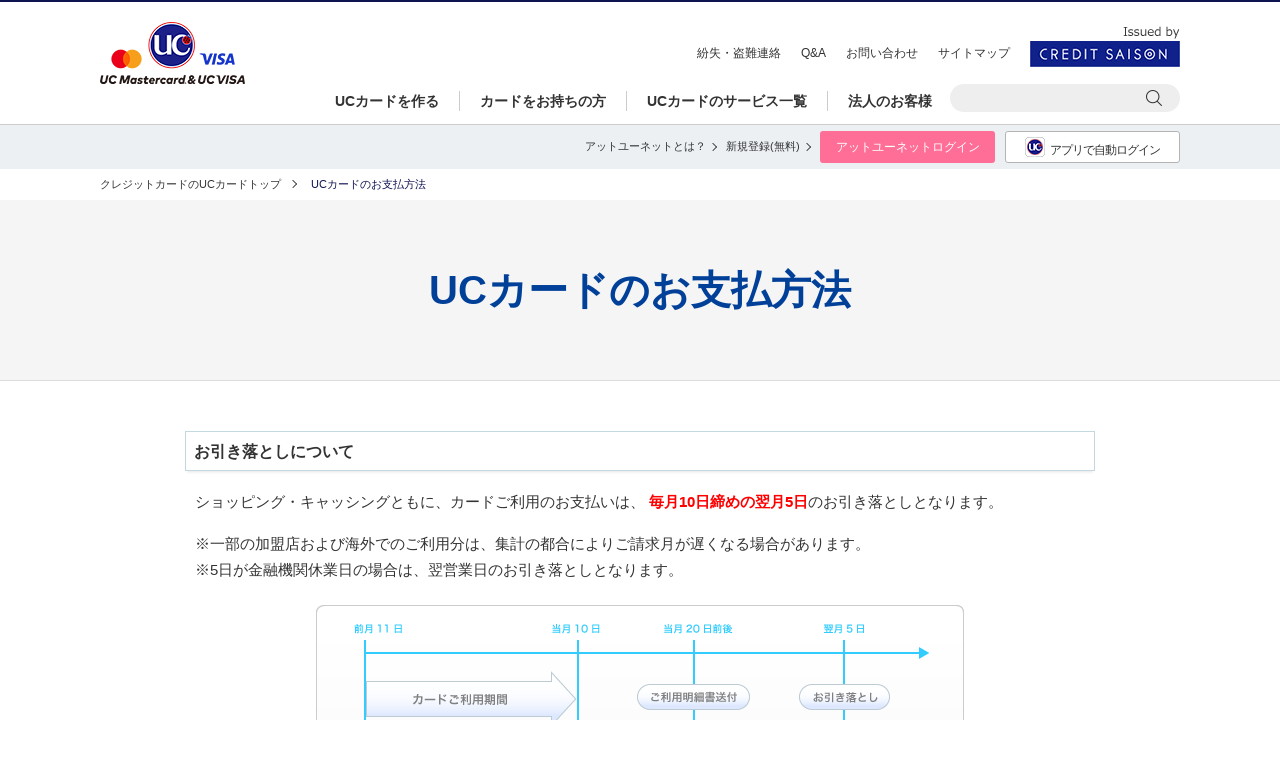

--- FILE ---
content_type: text/html
request_url: https://www2.uccard.co.jp/cs/services/oshiharai/index.html
body_size: 3267
content:
<!DOCTYPE html>
<html id="pageTop" lang="ja">
<head prefix="og: http://ogp.me/ns# fb: http://ogp.me/ns/fb# article: http://ogp.me/ns/article#">
<meta charset="UTF-8">
<meta name="format-detection" content="telephone=no">
<meta name="viewport" content="width=device-width">
<meta http-equiv="X-UA-Compatible" content="ie=edge">
<meta name="keywords" content="クレジットカード,ＵＣカード,永久不滅,ポイント,ＶＩＳＡ,ビザ,Ｍａｓｔｅｒ,マスターカード,お得,アットユーネット">
<meta name="description" content="クレジットカードは「永久不滅ポイント」のＵＣカード。ポイントが “最大３０倍” 貯まるショッピングモール「セゾンポイントモール」でおトクにショッピング！">

<title>UCカードのお支払方法｜クレジットカードはUCカード</title>

<!-- include /common_new/gtm/gtm_head.txt -->

<link rel="canonical" href="https://www2.uccard.co.jp/cs/services/oshiharai/">

<link rel="stylesheet" href="/assets/css/reset.css">
<link rel="stylesheet" href="/assets/css/common.css">
<link rel="stylesheet" href="/assets/css/smartbanner.css"><!-- スマホ アプリ誘導バナー -->
<link rel="stylesheet" href="/assets/css/style_new.css">
<link rel="stylesheet" href="/cs/services/oshiharai/css/oshiharai.css">

<script src="/assets/js/include.js"></script>

<script src="/assets/vendor/js/jquery-1.11.2.min.js"></script>
<script src="/assets/vendor/js/modernizr-2.8.3-respond-1.4.2.min.js"></script>
<script src="/assets/vendor/js/jquery.matchHeight.js"></script>
<script src="/assets/vendor/js/slick.min.js"></script>
<script src="/assets/js/main.js"></script>
  
<link rel="stylesheet" href="https://unpkg.com/scroll-hint@1.1.10/css/scroll-hint.css">
<script src="https://unpkg.com/scroll-hint@1.1.10/js/scroll-hint.js"></script>    

<script type="text/javascript">
$(function () {
	var replaceWidth = 768;
	var $elem = $('.js-image-switch');
	var sp = '_sp.';
	var pc = '_pc.';
	function imageSwitch() {
		$elem.each(function () {
			var windowWidth = parseInt($(window).width());
			var $this = $(this);
			if (windowWidth >= replaceWidth) {
							$this.attr('src', $this.attr('src').replace(sp, pc));
			} else {
							$this.attr('src', $this.attr('src').replace(pc, sp));
			}
		});
	}
	imageSwitch();
	jQuery(window).resize(function () {
					imageSwitch();
	});
});
$(function(){
	var ua = navigator.userAgent;
	if(ua.indexOf('iPhone') < 0 && ua.indexOf('Android') < 0){
		$('.telhref').contents().unwrap();
	}
});
</script>

<!-- smartbanner start アプリ誘導バナー -->
<meta name="_apple-itunes-app" content="app-id=905148127">
<meta name="google-play-app" content="app-id=jp.co.saisoncard.android.saisonportal">
<script type="text/javascript" src="/assets/vendor/js/jquery.smartbanner.js" charset="UTF-8"></script>
<!-- smartbanner end -->

</head>

<body>

<!-- include /common_new/gtm/gtm_body.txt -->

  <!-- smartbanner start アプリ誘導バナー -->
  <script type="text/javascript">
  if(!navigator.userAgent.match(/(UC)/)){
		$.ajax({
			url: '/assets/js/smartbanner.js',
			dataType: 'script',
			cache: false
		});
  }
  </script>
  <!-- smartbanner end -->

  <!-- PCヘッダー -->
  <header class="header"></header>
  <!-- include /assets/inc2/header.html -->
  
  <!-- ページトップに戻る -->
  <a href="#pageTop" class="gotop"><span></span></a>
	
	<!-- SPヘッダー -->
  <nav class="spNav spNavHeader"></nav>
  <!-- include /assets/inc2/header_sp.html -->

	<div class="headLoginBtns">
		<div class="container">
			<ul>
				<li><a class="text linkIcon" href="/atu/">アットユーネットとは？</a></li>
				<li><a class="text linkIcon" href="https://atunet.uccard.co.jp/UCPc/USA0201UIP01SCR.do" target="_blank" onclick="javascript:_gaq.push(['_trackPageview','/gaibu/services_atu/touroku']);">新規登録(無料)</a></li>
				<li class="login"><a href="https://api.saisoncard.co.jp/auth/screen/atu/authorize?response_type=code&client_id=ZC002&state=&scope=openid" target="_blank" onclick="javascript:_gaq.push(['_trackPageview','/gaibu/services_atu/login']);">アットユーネットログイン</a></li>
				<li class="registration"><a href="/cs/app/" class="app_login"><img src="/assets/img/common/applogo_uc.png" alt="">アプリで自動ログイン</a></li>
			</ul>
		</div>
	</div>

	<div class="pankuzu">
		<ul itemscope itemtype="http://schema.org/BreadcrumbList">
			<li itemprop="itemListElement" itemscope itemtype="http://schema.org/ListItem">
				<a itemscope itemtype="http://schema.org/Thing" itemprop="item" href="/" class="linkIcon _rightGray">
					<span itemprop="name">クレジットカードのUCカードトップ</span>
				</a>
				<meta itemprop="position" content="1">
			</li>
			<li itemprop="itemListElement" itemscope itemtype="http://schema.org/ListItem">
				<a itemscope itemtype="http://schema.org/Thing" itemprop="item" href="/cs/services/oshiharai/">
					<span itemprop="name">UCカードのお支払方法</span>
				</a>
				<meta itemprop="position" content="2">
			</li>
		</ul>
	</div>


	<!-- コンテンツ -->
	<div id="main">
		<div class="mv_img"><h1>UCカードのお支払方法</h1></div>

		<div class="inner">
      
      <div id="main_contents_new2008">
        <h2><span>お引き落としについて</span></h2>
        <div class="top_function">
          <p class="h1_txt">ショッピング・キャッシングともに、カードご利用のお支払いは、 <span class="font_redB">毎月10日締めの翌月5日</span>のお引き落としとなります。</p>
          <ul class="note_n mb15">
            <li>※一部の加盟店および海外でのご利用分は、集計の都合によりご請求月が遅くなる場合があります。</li>
            <li>※5日が金融機関休業日の場合は、翌営業日のお引き落としとなります。</li>
          </ul>
          <div class="oshiharai_topimgarea">
            <img src="/cs/services/oshiharai/images/img_oshiharai.gif" alt="お引き落しについて" width="648" height="165"> 
          </div>
        </div>  
        
        <h2><span>お支払方法について</span></h2>
          <div class="top_function">
          <p class="h1_txt">国内でのお支払方法は下記の中からお選びいただけます。</p>
          <ul class="note_n mb15">
            <li>※お支払方法によっては、お取り扱いできない期間・加盟店がございます。また、一部お支払日が異なる場合がございますので、ご利用の際にご確認ください。</li>
          </ul>
          <div class="kinou_box js-scrollable">
            <table class="abouttable sp_scroll">
              <tr>
                <th class="w01">お支払い方法</th>
                <th class="w02">説明</th>
                <th>ショッピング</th>
                <th>キャッシング</th>
              </tr>
              <tr>
                <td class="td01"><span class="title2">リボ</span></td>
                <td>毎月ご指定のお支払い元金とお手数料をお支払いいただく方法です。
                  <p class="linkarea arwlink">
                    <a href="/services/revo/index.html">ショッピングリボについてはこちら</a><br />
                    <a href="/cs/money/cash_revo/index.html">キャッシングリボについてはこちら</a>
                  </p></td>
                <td class="td02">○</td>
                <td class="td02">○</td>
              </tr>
              <tr>
                <td class="td01">回数指定<br class="spOnly">（分割）</td>
                <td>お買物の際、回数を指定してお支払いいただく方法です。<br />＊ご指定された回数に応じて所定の「手数料」がかかります。
                  <p class="linkarea arwlink"> <a href="/cs/money/cash/division.html">回数指定（分割）払いについてはこちら</a></p></td>
                <td class="td02">○</td>
                <td class="td01">—</td>
              </tr>
              <tr>
                <td class="td01">1回</td>
                <td>ご請求金額はご請求月に一括してお支払いいただきます。 </td>
                <td class="td02">○</td>
                <td class="td02">○</td>
              </tr>
              <tr>
                <td class="td01">2回</td>
                <td>ご請求金額は2回のご請求月に半額ずつお支払いいただきます。</td>
                <td class="td02">○</td>
                <td class="td01">—</td>
              </tr>
              <tr>
                <td class="td01">ボーナス一括 </td>
                <td>ご利用時期に応じて8/5または1/5に一括してお支払いいただきます。
                  <p><a href="/cs/services/oshiharai/bonus_popup/index.html" target="_blank">＊ボーナス一括払いに関する取引条件の詳細はこちら </a></p></td>
                <td class="td02">○</td>
                <td class="td01">—</td>
              </tr>
            </table>
          </div>
          <div class="oshiharai2">
            <h3>大きなお買物は<span>「ボーナス一括払い」</span>で計画的にお支払いただけます。</h3>
            <div class="kinou_box2" style="clear:both">
              <table class="abouttable">
                <tr>
                  <th>ご利用期間</th>
                  <th>お引き落とし日</th>
                </tr>
                <tr>
                  <td class="td01"><span class="title2">12月11日～6月15日</span></td>
                  <td class="td01"><span class="title2">8月5日</span></td>
                </tr>
                <tr>
                  <td class="td01"><span class="title2">7月11日～11月15日</span></td>
                  <td class="td01"><span class="title2">1月5日</span></td>
                </tr>
              </table>
            </div>
            <ul class="note_n mb15" style="clear:both">
              <li class="font_redB" style="color: #F00 !important;">※ご利用のカードまたは店舗によってボーナス払いのご利用期間およびお引き落とし日が異なったり、お取り扱いのない場合がございます。ご利用の際は加盟店にご確認ください。</li>
              <li>※<a href="/cs/services/oshiharai/bonus_popup/index.html" target="_blank">ボーナス一括払いに関する取引条件の詳細はこちら</a></li>
            </ul>
            <div class="bonus_img">
              <p><span>■</span>ボーナス一括払いイメージ</p>
              <div class="bonus_img_img">
                <img src="/cs/services/oshiharai/images/img_oshiharai02.gif" width="648" height="320" alt="ボーナス一括払いイメージ">
              </div>  
            </div>
          </div>
        </div>
      </div>
      
		</div>

	</div><!--/#main-->
	<!-- コンテンツ end -->

  <div class="footerMemberPos"></div>
  <!--include /assets/inc2/footer_member.html -->
  
  <script>
  window.addEventListener('DOMContentLoaded', function(){
    new ScrollHint('.js-scrollable');
  });
  new ScrollHint('.js-scrollable', {
    i18n: {
      scrollable: '横スクロール'
    },
    scrollHintIconAppendClass: 'scroll-hint-icon-white',
    scrollHintBorderWidth: 10,
  });
  </script>

</body>
</html>

--- FILE ---
content_type: text/html
request_url: https://www2.uccard.co.jp/assets/inc2/header.html
body_size: 497
content:
<div class="inner">
  <h1><a class="logo" href="/">UCカード</a></h1>
  <nav class="pcNav csNewheader">
    <ul class="subNav">
      <li><a href="/sos/index.html">紛失・盗難連絡</a></li>
      <li><a href="https://faq.uccard.co.jp/">Q&amp;A</a></li>
      <li><a href="/contact/index.html">お問い合わせ</a></li>
      <li><a href="/aboutsite/sitemap.html">サイトマップ</a></li>
      <li><img src="/assets/img/common/head_logo_saison.png" alt="CREDIT SAISON" width="150"></li>
    </ul>
    <ul class="globalNav">
      <li><a href="/tp001.html"><span>UCカードを作る</span></a></li>
      <li><a href="/member/"><span>カードをお持ちの方</span></a>
      <li><a href="/services/"><span>UCカードのサービス一覧</span></a></li>
      <li><a href="/corporate/index.html"><span>法人のお客様</span></a></li>
    </ul>
  </nav>
  <div class="searchOpen"></div>
  <div class="srchBox">
    <form name="SS_searchForm" id="SS_searchForm" action="https://search.uccard.co.jp/search" method="get" enctype="application/x-www-form-urlencoded">
      <input type="hidden" name="site" value="7DCB3NJC">
      <input type="hidden" name="charset" value="UTF-8">
      <input type="hidden" name="group" value="2">
      <input type="hidden" name="design" value="2">
      <input type="text" name="query" value="" id="SS_searchQuery" maxlength="100" autocomplete="off">
      <input class="searchOut" type="image" name="submit" value="検索" id="SS_searchSubmit" src="/assets/img/common/head_search.png" alt="検索">
      <input class="searchInner" type="image" name="submit" value="検索" id="SS_searchSubmit" src="/assets/img/common/icon_searchInner.png" alt="検索">
    </form>
    <div class="faqLink"><a class="linkIcon" href="http://faq.uccard.co.jp/" onclick="javascript:_gaq.push(['_trackPageview','/gaibu/spn_header/faq.uccard.co.jp']);">UCカードに関するよくあるお問い合わせ（Q&A）</a></div>
  </div>
  <div class="srchBox_mn csSrchBox_mn">
    <form name="SS_searchForm" id="SS_searchForm" action="https://search.uccard.co.jp/search" method="get" enctype="application/x-www-form-urlencoded">
      <input type="hidden" name="site" value="7DCB3NJC">
      <input type="hidden" name="charset" value="UTF-8">
      <input type="hidden" name="group" value="2">
      <input type="hidden" name="design" value="2">
      <input type="text" name="query" value="" id="SS_searchQuery" maxlength="100" autocomplete="off">
      <input class="searchOut" type="image" name="submit" value="検索" id="SS_searchSubmit" src="/assets/img/common/head_search.png" alt="検索">
      <input class="searchInner" type="image" name="submit" value="検索" id="SS_searchSubmit" src="/assets/img/common/icon_searchInner.png" alt="検索">
    </form>
    <div class="faqLink"><a class="linkIcon" href="http://faq.uccard.co.jp/" onclick="javascript:_gaq.push(['_trackPageview','/gaibu/spn_header/faq.uccard.co.jp']);">UCカードに関するよくあるお問い合わせ（Q&A）</a></div>
  </div>
</div>




--- FILE ---
content_type: text/html
request_url: https://www2.uccard.co.jp/assets/inc2/header_sp.html
body_size: 1072
content:
  <div class="spHeader">
    <h1 class="logo"><a href="/">UCカード</a></h1>
    <div class="spSrchBtn"></div>
    <div class="spNavBtn"><a class="menu-trigger"><span></span><span></span><span></span></a></div>
  </div>
  <div class="searchInput">
    <div class="closeBtn"></div>
    <form name="SS_searchForm" id="SS_searchForm" action="https://search.uccard.co.jp/search" method="get" enctype="application/x-www-form-urlencoded">
    <input type="hidden" name="site" value="7DCB3NJC" />
    <input type="hidden" name="charset" value="UTF-8" />
    <input type="hidden" name="group" value="3" />
    <input type="hidden" name="design" value="2" />
    <input type="text" name="query" value="" id="SS_searchQuery" maxlength="100" />
    <input type="submit" name="submit" value="検索" id="SS_searchSubmit" />
    </form>
    <div class="faqLink"><a class="linkIcon" href="https://faq.uccard.co.jp/" onclick="javascript:_gaq.push(['_trackPageview','/gaibu/spn_header/faq.uccard.co.jp']);">UCカードに関するよくあるお問い合わせ（Q&A）</a></div>
  </div>
  <div class="scrollWrap">
    <div class="btns">
      <div class="mainNav">
        <a class="sp_loginBtn" href="https://api.saisoncard.co.jp/auth/screen/atu/authorize?response_type=code&client_id=ZC002&state=&scope=openid" target="_blank">アットユーネットログイン</a>
        <a class="sp_registrationBtn" href="https://atunet.uccard.co.jp/UCPc/USA0201UIP01SCR.do" target="_blank">新規ご登録（無料）</a>
        <a class="appget ios linkIcon" href="/cs/app/AppStoreRedirect.html?ch=bn_uchpSpTop1410" target="_blank">アットユーネットに自動ログイン</a>
        <a class="appget android linkIcon" href="/cs/app/GooglePlayRedirect.html?ch=bn_uchpSpTop1410" target="_blank">アットユーネットに自動ログイン</a>
        <a href="/tp001.html">UCカードを作る</a>
        <a class="linkIcon" href="/member/">カードをお持ちの方</a>
        <a href="/corporate/index.html">法人のお客様</a>
      </div>
      <a class="hasUCcard linkIcon" href="/services/">UCカードをお持ちの方向けサービス</a>
      <ul class="subNav">
        <li><a href="/contact/index.html">お問い合わせ<br>紛失・盗難連絡</a></li>
        <li><a href="/guide/">ご利用ガイド<br>各種お手続き</a></li>
        <li><a href="https://faq.uccard.co.jp/">Q＆A</a></li>
      </ul>
    </div>
    <div class="menu">
      <ul>
        <li>
          <h3>ポイント</h3>
          <ul class="links">
            <li><a class="linkIcon" href="/aqfpoint/index.html">永久不滅ポイント</a></li>
            <li><a class="icon_blank" href="https://www.a-q-f.com/openpc/USA0000S01.do" target="_blank">セゾンポイントモール</a></li>
          </ul>
        </li>
        <li>
          <h3>サービス</h3>
          <ul class="links">
            <li><a class="linkIcon" href="/services/revo/index.html">ショッピング「リボ」</a></li>
            <li><a class="icon_pc" href="/services/01index.html">キャッシング・ローン・医療・保険</a></li>
            <li><a class="icon_pc" href="/life/koukyo_index/index.html">公共料金・携帯料金・税金のお支払い</a></li>
            <li><a class="icon_blank" href="https://www.saisoncard.co.jp/travel/" target="_blank">トラベルサービス（セゾントラベル）</a></li>
            <li><a class="icon_blank" href="http://w1.onlineticket.jp/saison/web/index.html" target="_blank">イープラス（会員限定チケット）</a></li>
            <li><a class="linkIcon" href="/services/">UCカードのサービス一覧</a></li>
          </ul>
        </li>
        <li>
          <h3>キャンペーン</h3>
          <ul class="links">
            <li><a class="linkIcon" href="/campaign/index.html">キャンペーン一覧</a></li>
          </ul>
        </li>
        <li>
          <h3>お知らせ</h3>
          <ul class="links">
            <li><a class="linkIcon" href="/important/index.html">重要なお知らせ</a></li>
            <li><a class="linkIcon" href="/news/index.html">新着情報</a></li>
            <li><a class="linkIcon" href="/maintenance/index.html">メンテナンス情報</a></li>
          </ul>
        </li>
      </ul>
    </div>
  </div>


--- FILE ---
content_type: text/html
request_url: https://www2.uccard.co.jp/assets/inc/footer_member.html
body_size: 945
content:
<!-- 静的/assets/inc/footer_member.html CS-->
<footer class="csNewfooter">
  <div class="contents">
    <div class="inner">
	  <ul>
	    <li><a href="/">UCカードTOPページ</a></li>
	    <li><a href="/tp001.html">UCカードを作る・探す</a></li>
	    <li><a href="/atu/index.html">インターネットサービス<br>「アットユーネット」</a></li>
	    <li><a href="/aqfpoint/index.html">永久不滅ポイントを貯める・使う</a></li>
	    <li><a href="/services/">UCカードのサービス</a></li>
	    <li><a href="/services/revo/index.html">ショッピングリボ</a></li>
	    <li><a href="/services/01index.html">キャッシング</a></li>
	    <li><a href="/campaign/index.html">キャンペーン</a></li>
	    <li><a href="/cs/app/">UCカードのスマートフォンアプリ</a></li>
	  </ul>
    </div>
  </div>
  <div class="about">
    <div class="inner">
	  <div class="clearfix copyrightarea">
		<div class="logo">
			<img src="/assets/img/common/ft_copyright.gif" alt="株式会社 クレディセゾン">
			<span><a href="https://www.saisoncard.co.jp/services/kashikin-touroku/" class="linkIcon" target="_blank">業法に基づき掲載する登録票</a></span>
		</div>
		<div class="copyright">
			<a rel="nofollow" target="_blank" href="http://privacymark.jp/"><img src="/assets/img/common/ft_privacymark_cs.gif" alt="プライバシーマーク"></a>
			<address>Copyright &copy; CREDIT SAISON CO., LTD. All Rights Reserved.</address>
		</div>
      </div>
	  <ul class="clearfix">
		<li><a href="/cs/guide/attention/index.html">カードご利用上の注意</a></li>
		<li><a href="https://cs.uccard.co.jp/cs/terms/" target="_blank">各種規約</a></li>
		<li><a href="/cs/privacy/cs_privacy.html">プライバシーポリシー</a></li>
		<li><a href="/cs/privacy/member.html">「個人情報の保護に関する法律」に基づく公表事項</a></li>
		<li><a href="/cs/cookie-policy/">Cookieについて</a></li>
		<li><a href="https://corporate.saisoncard.co.jp/customer-support-policy/" target="_blank">お客様対応方針</a></li>
		<li class="usability_text"><text id="uniweb-open">使いやすさの調整</text></li>
    </ul>
    </div>
  </div>
</footer>

<!-- GoogleAnalytics -->
<script>
  (function(i,s,o,g,r,a,m){i['GoogleAnalyticsObject']=r;i[r]=i[r]||function(){
  (i[r].q=i[r].q||[]).push(arguments)},i[r].l=1*new Date();a=s.createElement(o),
  m=s.getElementsByTagName(o)[0];a.async=1;a.src=g;m.parentNode.insertBefore(a,m)
  })(window,document,'script','https://www.google-analytics.com/analytics.js','ga');

  ga('create', 'UA-17803649-2', 'auto');
  ga('send', 'pageview');

</script>
<!-- /GoogleAnalytics -->


--- FILE ---
content_type: text/css
request_url: https://www2.uccard.co.jp/assets/css/common.css
body_size: 10975
content:
@charset "UTF-8";

body,html{
min-width:1095px;
}

@media screen and (max-width: 767px) {
  body,html{
  min-width:auto;
  width: 100%;
  font-size: 11px;
  }
}

/*サイト共通*/
body {
	background-color:#ffffff;
	min-width: 1080px;
	font-size: 15px;
	color: #333;
	font-family:"游ゴシック" , "Yu Gothic" , "游ゴシック体" , "YuGothic" , Avenir , "Open Sans" , "Helvetica Neue" , Helvetica , Arial , Verdana , Roboto , "ヒラギノ角ゴ Pro W3" , "Hiragino Kaku Gothic Pro" , "メイリオ" , "Meiryo UI" , Meiryo , "ＭＳ Ｐゴシック" , "MS PGothic" , sans-serif;
	font-weight:500;
}
@media all and (-ms-high-contrast:none) {
	body {
		font-family: "メイリオ",Meiryo,"游ゴシック",YuGothic,"ヒラギノ角ゴ Pro W3","Hiragino Kaku Gothic Pro","ＭＳ Ｐゴシック","MS PGothic",sans-serif;
		font-weight:500;
	}
}

@media screen and (max-width: 767px) {
	 body {
	 	min-width: 100%;
    padding-top: 60px;
	 }
}
a {
	text-decoration: none;
}

input[type="text"]:focus {
  outline: 0;
}
.container {
  width: 1080px;
  margin: 0 auto;
}
@media screen and (max-width: 767px) {
  .container {
    width: 100%;
  }
}
@media screen and (min-width: 768px) {
  .pc_none {
    display: none !important;
  }
}
@media screen and (max-width: 767px) {
  .sp_none {
    display: none !important;
  }
}
.fixed {
    position: fixed;
    top: 0;
    left: 0;
    width: 100%;
    z-index: 3;
}

.gotop {
  display: block;
  width: 50px;
  height: 50px;
  background-color: #4b4e7c;
  border-radius: 2px;
  position: fixed;
  bottom: 20px;
  right: 20px;
  z-index: 10;
  opacity: .5;
}
.gotop span {
	display: block;
	width:20px;
	height:20px;
	-ms-transform: rotate(45deg);
	-webkit-transform: rotate(45deg);
	transform: rotate(45deg);
	margin-top:20px;
  margin-left: 14px;
  border-top:2px solid #fff;
  border-left:2px solid #fff;
}
@media screen and (max-width: 767px) {
  .gotop {
    width: 25px;
    height: 25px;
    bottom: 15px;
    right: 15px;
  }
  .gotop span {
  	width:10px;
  	height:10px;
  	margin-top:10px;
    margin-left: 7px;
  }
}
.pankuzu ul {
  width: 1080px;
  margin: 0 auto;
  padding: 10px 0;
  overflow: hidden;
  font-size: 11px;
  list-style-type: none;
}
.pankuzu li {
  float: left;
}
.pankuzu li a {
  color: #0f1350;
}
.pankuzu li a:hover {
  text-decoration: underline;
}
.pankuzu li:not(:last-child) {
  margin-right: 30px;
}
.pankuzu li a.linkIcon::after {
  right: -15px;
}
@media screen and (max-width: 767px) {
  .pankuzu {
    border-top: none;
  }
  .pankuzu ul {
    width: 98%;
    margin: 0 auto 0 2%;
    padding: 7px 0;
    font-size: 9px;
  }
  .pankuzu ul li {
    display: inline-block;
    float: none;
    line-height: 1.3;
  }
  .pankuzu li:not(:last-child) {
    margin-right: 20px;
  }
  .pankuzu li a.linkIcon::after {
    right: -10px;
  }
}
/*ヘッダー*/
header {
	padding: 20px 0 15px;
  border-top: 2px solid #0f1350;
  z-index: 9999;
  background-color:rgba(255, 255, 255, .9);
  border-bottom: 1px solid #ccc;
}
header.fixed {
	padding: 10px 0 5px;
  border-bottom:none;
}
header .inner {
	width: 1080px;
  min-height: 55px;
	margin: 0 auto;
	position: relative;
}
h1 {
  position: relative;
  z-index: 11;
}
h1 .logo {
  background-image: url("/assets/img/common/logo.png");
  background-size: 145px;
  background-repeat: no-repeat;
  width: 145px;
  height: 63px;
  position: absolute;
  display: block;
  text-indent: 100%;
  white-space: nowrap;
  overflow: hidden;
  left: 0;
}
header.fixed h1 .logo {
  background-size: 111px;
}
header nav.pcNav {
  position: relative;
  z-index: 10;
  min-height: 65px;
}
@media screen and (max-width: 767px) {
	header nav.pcNav {
		display: none;
	}
}
header nav.pcNav .globalNav , header nav.pcNav .subNav , header nav.pcNav .srchBox {
	float: right;
}
header nav.pcNav li {
	float: left;
}
header nav.pcNav li a {
	color: #333333;
	text-decoration: none;
}
header nav.pcNav .subNav {
	font-size: 12px;
	margin-bottom: 35px;
}
header.fixed nav.pcNav .subNav {
	margin-bottom: 20px;
}

header nav.pcNav .subNav li:not(:last-child) {
	margin-right: 20px;
}
header nav.pcNav .subNav li a:hover {
  color: #999;
}
header nav.pcNav .globalNav {
	width: 810px;
  font-size: 14px;
	font-weight: bold;
	height: 23px;
}
header.fixed nav.pcNav .globalNav {
	width: 590px;
  position: absolute;
  bottom: 5px;
  right: 65px;
}
header nav.pcNav .globalNav > li  > a {
	position: relative;
	display: inline-block;
  padding: 3px 20px;
}
header nav.pcNav .globalNav > li:not(:last-child)  > a {
  border-right: 1px solid #ccc;
}
header nav.pcNav .globalNav > li > a.active {
  color: #0f1350;
}
header nav.pcNav .globalNav > li > a span {
  position: relative;
}
header nav.pcNav .globalNav > li > a span:before{
  position: absolute;
  top: 1.5em;
  left: 0;
  content: "";
  display: inline-block;
  width: 0;
  height: 2px;
  background: #0f1350;
  transition: .5s;
}
header nav.pcNav .globalNav > li > a:hover {
	color: #0f1350;
}
header nav.pcNav .globalNav > li > a:hover span:before{
  width: 100%;
}
.globalNav li {
  position: relative;
}
.globalNav li.drop ul {
  position: absolute;
  padding-top: 20px;
  top: 13px;
  left: 0;
}
.globalNav li.drop ul li {
  overflow: hidden;
  height: 0;
  transition: .5s;
}
.globalNav li.drop:hover ul li {
  overflow: visible;
  height: 40px;
}

.globalNav li.drop ul li a {
  width: 225px;
  box-sizing: border-box;
  padding: 13px 0 13px 24px;
  background-color: rgba(255, 255, 255, 0.9);
  display: inline-block;
  position: relative;
  transition: .3s;
}
.globalNav li.drop ul li a::after {
  border-top: 2px solid #333;
  border-right: 2px solid #333;
  margin-top: -4px;
  right: 20px;
}
.globalNav li.drop ul li a:hover {
  background-color: #3e4171;
  color: #FFF;
}
.globalNav li.drop ul li a:hover::after {
  border-top: 2px solid #FFF;
  border-right: 2px solid #FFF;
}

header .srchBox {
	position: absolute;
	bottom:-3px;
	right: 0;
	background-color: #eeeeee;
	padding: 5px 18px;
	border-radius: 18px;
  z-index: 11;
}
header .searchOpen,header .srchBox .searchInner,header.fixed .srchBox ,header .srchBox_mn,header.fixed .srchBox_mn .searchOut,header .srchBox .searchOpen {
  display: none;
}
header .srchBox .faqLink {
  display: none;
}
header.fixed .srchBox_mn {
  display: none;
  position: absolute;
  width: 320px;
  background-color: #ecf0f3;
  padding: 10px;
  top:60px;
  right: -20px;
  border-radius: 0;
  bottom: 0;
  height: 82px;
  border: 1px solid #0f1350;
}
header.fixed .searchOpen {
  display: block;
  position: absolute;
	bottom:10px;
	right: 0;
  width: 16px;
  height: 16px;
  background:url("/assets/img/common/head_search.png") no-repeat 0 0;
  background-size: 16px;
  cursor: pointer;
  z-index: 11;
}
header.fixed .searchOpen.open {
  background:url("/assets/img/common/icon_close.png") no-repeat 0 0;
  background-size: 16px;
}
header.fixed .searchOpen:hover {
  opacity: .7;
}
header.fixed .srchBox_mn .searchInner {
  display: block;
  width: 36px;
  transition: 0.5s;
}
header.fixed .srchBox_mn .searchInner:hover {
  opacity: .7;
  transition: 0.5s;
}
header.fixed .srchBox_mn form {
  overflow: hidden;
}
header .srchBox input {
	background-color: #eeeeee;
	border: none;
  font-size: 14px;
}
header.fixed .srchBox_mn #SS_searchQuery {
  background-color:#FFF;
  float: left;
  width: 280px;
  height: 34px;
  margin-bottom: 10px;
  border: none;
}
header.fixed .srchBox_mn .faqLink {
  display: block;
}
header.fixed .srchBox_mn .faqLink a {
  display: block;
  padding: 12px;
  font-size: 12px;
  color: #0f1350;
  background-color: #FFF;
}
header.fixed .srchBox_mn .faqLink a.linkIcon::after {
  border-top: 1px solid #0f1350;
  border-right: 1px solid #0f1350;
  right: 15px;
  transition: 0.5s;
}
header.fixed .srchBox_mn .faqLink a:hover {
  background-color: #0f1350;
  color: #FFF;
  transition: 0.5s;
}
header.fixed .srchBox_mn .faqLink a.linkIcon:hover::after {
  border-top: 1px solid #FFF;
  border-right: 1px solid #FFF;
  transition: 0.5s;
}

header .spSrchBtn {
	display: none;
}
@media screen and (min-width: 768px) {
  .spNav {
    display: none;
  }
}

@media screen and (max-width: 767px) {
    header {
      display: none;
    }
   .spNav {
     position: absolute;
     top:62px;
     border-top: 2px solid #0f1350;
     width: 100%;
     z-index: 9999;
     transition: .5s;
     border-bottom:1px solid #CCC;
    }
    body.user_pc .spNav {
     top: 0;
    }
   .spNav.fixed {
     position: fixed;
     top: 0;
     background-color: rgba(255, 255, 255, .7);
     transition: none;
     border-bottom:none;
   }
   .spNav.open,.spNav.srchOpen {
     position: fixed;
     top: 0;
     transition: .5s;
     border-bottom:none;
   }
   .spNav .spHeader {
    width: 100%;
    margin: 0 auto;
    padding: 10px;
    position: relative;
    transition: .5s;
    box-sizing: border-box;
    z-index: 20;
    background-color:#FFF;
   }
   body.spNav_fixed .spNav .spHeader {
     background-color:#FFF;
   }
   .spNav.fixed .spHeader {
     padding: 5px 10px;
   }
   .spNav .spHeader .logo {
     background-image: url("/assets/img/common/logo.png");
     background-size: 100%;
     background-repeat: no-repeat;
     width: 90px;
     height: 40px;
     display: block;
    }
    .spNav .spHeader .logo a {
      width: 90px;
      height: 40px;
      position: absolute;
      display: block;
      text-indent: 100%;
      white-space: nowrap;
      overflow: hidden;
      left: 0;
      top: 0;
    }
    .spNav.fixed .spHeader .logo {
      width: 75px;
      transition: .5s;
      height: 35px;
    }
    .spNav.fixed .spHeader .logo a {
      width: 75px;
    }
   .spNav .spHeader .spSrchBtn {
     display: block;
     position: absolute;
     top: 26%;
     right: 55px;
     width: 19px;
     height: 30px;
     overflow: hidden;
     background: url("/assets/img/common/icon_spnavSrch_open.png") no-repeat 0 0;
     background-size: 19px;
   }
   .spNav.srchOpen .spHeader .spSrchBtn {
     background: url("/assets/img/common/icon_spnavSrch_close.png") no-repeat 0 0;
     background-size: 19px;
   }

   .spNav .spHeader .spNavBtn {
    background-image: url("/assets/img/common/sp_nav_openBtn.png");
    background-repeat: no-repeat;
    background-position: 0 22px;
    background-size: 28px;
    height: 32px;
    width: 28px;
    display: block;
    position: absolute;
    top: 26%;
    right: 10px;
    height: 32px;
    overflow: hidden;
    transition: .5s;
    text-align: center;
   }
   .spNav.fixed .spHeader .spSrchBtn,.spNav.fixed .spHeader .spNavBtn {
     height: 20px;
     top: 30%;
   }

   .spNav .searchInput {
     display: none;
     width: 100%;
     line-height: 2;
     box-sizing: border-box;
     z-index: 10;
     font-size: 11px;
     padding: 5px;
     background-color: #ecf0f3;
   }
   .spNav .searchInput #SS_searchForm {
     overflow: hidden;
   }
   .spNav .searchInput #SS_searchForm #SS_searchQuery {
     width: 87%;
     height: 42px ;
     padding: 5px 8px ;
     font-size: 16px ;
     box-shadow: none ;
     border: none;
     border-radius: 3px 0 0 3px;
     color: #666666;
     box-sizing: border-box;
     float: left;
   }
   .spNav .searchInput #SS_searchSubmit {
    width: 13%;
    height: 42px;
    box-shadow: none ;
    border-radius:0 3px 3px 0;
    box-sizing: border-box;
    background-image: url("/assets/img/common/icon_searchInner.png");
    background-repeat: no-repeat;
    background-size: 100%;
    background-position: 50%;
    border: none;
    font-size: 0;
  }
  .spNav .searchInput .faqLink a {
    display: block;
    padding: 10px 2%;
    background-color: #FFF;
    width: 96%;
    margin: 5px 0 0;
    color: #0f1350;
  }
  .spNav .searchInput .faqLink .linkIcon::after {
    right: 10px;
    border-top: 1px solid #0f1350;
    border-right: 1px solid #0f1350;
}

    /*ハンバーガーアイコン*/
   .menu-trigger,
   .menu-trigger span {
   	display: inline-block;
   	transition: all .4s;
   	box-sizing: border-box;
   }
   .menu-trigger {
   	position: relative;
   	width: 24px;
   	height: 16px;
   }
   .menu-trigger span {
   	position: absolute;
   	left: 0;
   	width: 100%;
   	height: 2px;
   	background-color: #10124f;
   	border-radius: 4px;
   }
   .menu-trigger span:nth-of-type(1) {
   	top: 0;
   }
   .menu-trigger span:nth-of-type(2) {
   	top: 7px;
   }
   .menu-trigger span:nth-of-type(3) {
   	bottom: 0;
   }
  .spNav.open .menu-trigger span:nth-of-type(1) {
    -webkit-transform: translateY(8px) rotate(-45deg);
    transform: translateY(8px) rotate(-45deg);
  }
  .spNav.open .menu-trigger span:nth-of-type(2) {
    opacity: 0;
  }
  .spNav.open .menu-trigger span:nth-of-type(3) {
    -webkit-transform: translateY(-6px) rotate(45deg);
    transform: translateY(-6px) rotate(45deg);
  }
    /*ハンバーガーアイコン ここまで*/

    body.spNav_fixed {
      overflow: hidden;
      height: 100vh;
      position: fixed;
    }
    body.spNav_fixed::before {
      content: "";
      display: block;
      overflow: hidden;
      position: fixed;
      top: 0;
      left: 0;
      z-index: 15;
      width: 100%;
      height: 100%;
      background-color:rgba(15, 19, 80, .9);
    }
   .spNav .scrollWrap {
     display: none;
     width: 100%;
     height: 80vh;
     overflow-y: scroll;
     line-height: 2;
     box-sizing: border-box;
     z-index: 20;
     font-size: 11px;
     padding-bottom: 50px;
   }
    .spNav .scrollWrap a {
      color: #0f1350;
    }
    .spNav .scrollWrap .btns {
      padding: 5px;
      background-color: #ecf0f3;
    }
    .spNav .scrollWrap .btns .mainNav {
      overflow: hidden;
    }
    .spNav .scrollWrap .btns .mainNav a {
      width: 45%;
      padding: 10px 2%;
      display: block;
      background-color: #FFF;
      margin-bottom: 5px;
      float: left;
      background-image: url("/assets/img/common/menu_icon_pc.png");
      background-repeat: no-repeat;
      background-position: 95% 50%;
      background-size: 16px;
    }
    .spNav .scrollWrap .btns .mainNav a.linkIcon {
      background-image: none;
    }
    .spNav .scrollWrap .btns .mainNav .sp_loginBtn {
      background-color: #0f1350;
      color: #FFF;
      letter-spacing: -1px;
      background-image: url("/assets/img/common/menu_icon_login.png");
    }
    .spNav .scrollWrap .btns .mainNav .sp_registrationBtn {
      background-color: #4b4e7c;
      color: #FFF;
      background-image:url("/assets/img/common/menu_icon_registration.png");
    }
    body .spNav .scrollWrap .btns .mainNav a.appget {
      width: 96%;
      margin-right: 0;
      background-color: #bec8d7;
    }
    body.user_android .spNav .scrollWrap .btns .mainNav a.appget.ios {
      display: none;
    }
    body.user_ios .spNav .scrollWrap .btns .mainNav a.appget.android {
      display: none;
    }

    .spNav .scrollWrap .btns .mainNav a:nth-child(odd) {
      margin-right: 2%;
    }
    .spNav .scrollWrap .btns .hasUCcard {
      display: block;
      padding: 10px 2%;
      background-color: #FFF;
      width: 96%;
      margin-bottom: 5px;
    }
    .spNav .scrollWrap .linkIcon::after {
      right: 13px;
      border-top: 1px solid #0f1350;
      border-right: 1px solid #0f1350;
    }
    .spNav .scrollWrap .btns .subNav {
      overflow: hidden;
      background-color: #fff;
      font-size: 10px;
      padding: 10px 0;
    }
    .spNav .scrollWrap .btns .subNav li {
      width: 33%;
      float: left;
    }
    .spNav .scrollWrap .btns .subNav li a {
      width: 100%;
      height: 65px;
      display: block;
      padding: 5px;
      box-sizing: border-box;
      line-height: 1em;
      background-repeat: no-repeat;
      background-position:50% 0;
      padding-top: 45px;
      background-size: 27px;
      position: relative;
    }
/*    .spNav .scrollWrap .btns .subNav li:nth-child(2) a::after {
      content: "";
      position: absolute;
      width: 16px;
      height: 16px;
      bottom: 5px;
      right: 5px;
      background-image: url("/assets/img/common/menu_icon_pc.png");
      background-repeat: no-repeat;
      background-position: 0 0;
      background-size: 16px;
    }*/
    .spNav .scrollWrap .btns .subNav li:nth-child(1) a{
      background-image:url("/assets/img/common/menu_icon_tel.png");
      padding-top: 40px;
      text-align: center;
    }
    .spNav .scrollWrap .btns .subNav li:nth-child(2) a{
      background-image:url("/assets/img/common/menu_icon_pen.png");
      text-align: center;
    }
    .spNav .scrollWrap .btns .subNav li:nth-child(3) a{
      background-image:url("/assets/img/common/menu_icon_qa.png");
      text-align: center;
    }
    .spNav .scrollWrap .btns .subNav li:not(:last-child) a {
      border-right: 1px solid #ddd;
    }
    .spNav .scrollWrap .menu {
      background-color: #ecf0f3;
    }
    .spNav .scrollWrap .menu ul li h3 {
      width: 96%;
      padding: 10px 2%;
      margin-bottom: 1px;
      background-color: #fff;
      font-weight: normal;
      background-image:url("/assets/img/common/menu_icon_close.png") ;
      background-repeat: no-repeat;
      background-position: 95% 50%;
      background-size: 9px;
    }
    .spNav .scrollWrap .menu ul li h3.open {
      background-image:url("/assets/img/common/menu_icon_open.png") ;
    }
    .spNav .scrollWrap .menu ul li .links {
      display: none;
    }
    .spNav .scrollWrap .menu ul li .links li {
      padding: 0 2%;
      width: 96%;
    }
    .spNav .scrollWrap .menu ul li .links li a.icon_pc,.spNav .scrollWrap .menu ul li .links li a.icon_blank {
      display: inline-block;
      width: 100%;
      padding: 10px 0;
      background-repeat: no-repeat;
      background-position: 98% 50%;
      background-size: 16px;
    }
    .spNav .scrollWrap .menu ul li .links li a.linkIcon {
      display: inline-block;
      width: 100%;
      padding: 10px 0;
    }
    .spNav .scrollWrap .menu ul li .links li a.icon_pc {
      background-image:url("/assets/img/common/menu_icon_pc.png");
    }
    .spNav .scrollWrap .menu ul li .links li a.icon_blank {
      background-image:url("/assets/img/common/menu_icon_window.png");
    }
    .spNav .scrollWrap .menu ul li .links li:not(:last-child) a {
      border-bottom: 1px solid #ddd;
    }
}
/*ヘッダー*/

/*/cs/用ヘッダー*/
header nav.csNewheader {
  min-height: 87px;
}
header nav.csNewheader .globalNav {
    width: 865px;
}
header nav.csNewheader .subNav {
    margin-bottom: -4px;
    line-height: 63px;
}
header.fixed nav.csNewheader .globalNav {
    width: 666px;
}
header.fixed .csSrchBox_mn {
    top: 85px;
}
/*/cs/用ヘッダー*/

/*フッター*/
footer {
	background-color: #0f1350;
	color: #fff;
	padding: 60px 0 20px;
}
footer .inner {
	width: 1080px;
	margin: 0 auto 120px;
	overflow: hidden;
}
footer .inner2 {
	width: 1080px;
	margin: 0 auto 30px;
	overflow: hidden;
}
footer li {
	list-style-type: none;
	margin-bottom: 13px;
}
footer h3 {
	font-size: 14px;
	font-weight: normal;
	padding: 2px 0 11px 25px;
	border-bottom: 1px solid #fff;
	margin-bottom: 20px;
	background-repeat: no-repeat;
	background-position: 0 0;
}
footer li a {
	color: #fff !important;
	font-size: 12px;
}
footer li a:hover {
	text-decoration: underline;
}
footer li.usability_text {
}
footer li.usability_text text {
	font-size: 12px;
	color:#666;
	font-family: sans-serif !important;
}
footer li.usability_text text:hover {
	text-decoration: underline;
	cursor:pointer;
}
footer li.usability_text_top {
	margin-top:26px;
}
footer li.usability_text_top text {
	font-size: 12px;
}
footer li.usability_text_top text:hover {
	text-decoration: underline;
	cursor:pointer;
}
footer .aboutUs {
	width: 520px;
	float: left;
	margin-right: 40px;
	overflow: hidden;
}
footer .aboutUs h3 {
	background-image: url("/assets/img/common/icon_aboutUs.png");
}
footer .aboutUs ul {
  float: left;
  width: 50%;
}
footer .aboutUs li {
}
footer .footerInfo {
	width: 240px;
	float: left;
}
footer .footerInfo h3 {
	background-image: url("/assets/img/common/icon_footerInfo.png");
}
footer .footerBnrs {
	width: 240px;
	float: right;
}
footer .footerBnrs a {
	margin-bottom: 2px;
	display: block;
}
footer .footerBnrs img {
	display: block;
  width: 100%;
}
footer .footerBnrs img:hover {
  opacity: .9;
}
footer .footerBnrs .ft_privacymark {
  text-align: right;
  margin-top: 20px;
}
footer .footerBnrs .ft_privacymark img {
  width: 100px;
  background-color: #FFF;
  display: inline;
}
footer small.copyright {
	text-align: center;
	display: block;
	font-size: 10px;
}
footer.footer_member .inner {
  margin: 0 auto 60px;
}
footer.footer_member .inner .footerInfo ul {
  margin-bottom: 30px;
}
footer.footer_member .inner .footerInfo .snsIcons {
  display: flex;
  width: 134px;
  justify-content:space-between;
}
footer.footer_member .inner .footerInfo .snsIcons a:hover img {
  opacity: .7;
}
footer.footer_member .footerBnrs {
  width: 740px;
  float: none;
  margin: 0 auto 60px;
  overflow: hidden;
}
footer.footer_member .footerBnrs a {
  width: 240px;
  float: left;
}
footer.footer_member .footerBnrs a:not(:last-child) {
  margin-right: 10px;
}
footer.footer_member .hasCard {
  width: 240px;
  float: left;
  margin-right: 40px;
  letter-spacing: -1px;
}
footer.footer_member .hasCard h3 {
	background-image: url("/assets/img/common/icon_footer_hasCard.png");
  padding: 2px 0 11px 30px;
}

@media screen and (max-width: 767px) {
  footer {
  	padding: 30px 0 13px;
  }
  footer .inner ,
  footer .inner2 {
   width: 90%;
   margin: 0 auto 75px;
  }
  footer .aboutUs {
    width: 100%;
   float: none;
   margin-bottom: 30px;
  }
  footer .aboutUs ul {
    float: none;
    width: 100%;
  }
  footer .footerInfo {
  	width: 100%;
  	float: none;
  margin-bottom: 30px;
  }
  footer .footerBnrs {
  	width: 100%;
  	float: none;
  }
  footer .footerBnrs a {
  	margin-bottom: 10px;
  }
  footer .footerBnrs img {
    width: 100%;
  }
  footer.footer_member .inner {
    margin: 0 auto 30px;
  }
  footer.footer_member .footerInfo {
    margin-bottom: 0;
  }
  footer.footer_member .footerBnrs {
    width: 90%;
    float: none;
    margin: 0 auto 75px;
    overflow: hidden;
  }
  footer.footer_member .footerBnrs a {
    width: 100%;
    float: none;
  }
  footer.footer_member .hasCard {
    width: 100%;
    float: none;
    margin-bottom: 30px;
  }
  footer ul li a {
    position: relative;
  }
  footer ul li a.pcSite::after {
    content: "";
    position: absolute;
    display: block;
    background: url('/assets/img/common/icon_pcSite_white.png') no-repeat 50% 50%;
    background-size: 13px;
    width: 13px;
    height: 10px;
    top: 2px;
    right: -20px;
  }

}

/*フッター*/

/*/cs/用フッター*/
footer.csNewfooter {
	background-color: #fff;
	color: #fff;
	padding: 40px 0 20px;
}
footer.csNewfooter .contents {
	background-color: #0f1350;
	color: #fff;
	padding: 40px 0 20px;
}
footer.csNewfooter .inner {
	width: 1080px;
	margin: 0 auto;
	overflow: hidden;
}
footer.csNewfooter .contents ul {
	font-size: 0px;
}
footer.csNewfooter .contents ul li {
	display: inline-block;
	vertical-align: top;
	width: 25%;
	list-style-type: none;
	margin-bottom: 18px;
}
footer.csNewfooter .contents ul li a {
	color: #fff;
	font-size: 15px;
	font-family: "ヒラギノ角ゴ Pro W3", "Hiragino Kaku Gothic Pro", "メイリオ", Meiryo, Osaka, "ＭＳ Ｐゴシック", "MS PGothic", sans-serif !important;
	letter-spacing: 0.05em;
	position: relative;
	display: inline-block;
	padding: 0 0 0 16px;
	vertical-align: middle;
	text-decoration: none;
	line-height:1.2;
}
footer.csNewfooter .contents ul li a:before{
	position: absolute;
	top: 0;
	bottom: 0;
	left: 0;
	margin: auto;
	content: "";
	vertical-align: middle;
}
footer.csNewfooter .contents ul li:nth-child(3) a:before{
    top: -16px;
}
footer.csNewfooter .contents ul li a:before {
	left: 3px;
	width: 4px;
	height: 4px;
	border-top: 2px solid #fff;
	border-right: 2px solid #fff;
	-webkit-transform: rotate(45deg);
	transform: rotate(45deg);
}
footer.csNewfooter .contents ul li a:hover {
	text-decoration: underline;
}
footer.csNewfooter .about .inner .copyrightarea {
	margin: 17px 10px 13px 10px;
}
footer.csNewfooter .about .inner .logo {
	float: left;
}
footer.csNewfooter .about .inner .logo span {
    clear: both;
    display: block;
    padding-top: 10px;
}
footer.csNewfooter .about .inner .logo span a:hover {
    text-decoration: underline !important;
}
footer.csNewfooter .about .inner .logo span a {
    font-size: 0.8em;
    color: #666 !important;
    text-decoration: none !important;
}
footer.csNewfooter .about .inner .logo span .linkIcon::after {
    border-top: 1px solid #666;
    border-right: 1px solid #666;
}
footer.csNewfooter .about .inner .copyright {
	float: right;
}
footer.csNewfooter .about .inner .copyright a {
	width: 75px;
	float: right;
	color: #666 !important;
    text-decoration: none;
    font-family: sans-serif !important;
}
footer.csNewfooter .about .inner .copyright a img {
	width: 100%;
}
footer.csNewfooter .about .inner .copyright address {
	float: right;
    padding: 25px 20px 0 0;
    line-height: 1.5em;
    font-style: normal;
	font-size: 12px;
	color: #666 !important;
}
footer.csNewfooter .about .inner ul {
	font-size: 0;
	border-top: 1px solid #d4d4d4;
	padding: 15px 0 0;
	margin-top: 13px;
	text-align: center;
}
footer.csNewfooter .about .inner ul li {
	font-size: 12px;
    display: inline-block;
    padding: 0px 15px;
    border-left: 1px solid #ccc;
    margin-bottom: 13px;
}
footer.csNewfooter .about .inner ul li:first-child {
    border-left: 0;
}
footer.csNewfooter .about .inner ul li a {
	color: #666 !important;
    text-decoration: none;
    font-family: sans-serif !important;
}
footer.csNewfooter .about .inner ul li a:hover {
	text-decoration: underline;
}
footer.csNewfooter .clearfix {
    zoom: 100%;
    clear: both;
    display: flow-root;
}

@media screen and (max-width: 767px) {
	footer.csNewfooter {
		padding: 30px 0 13px;
	}
	footer.csNewfooter .inner {
		width: 90%;
		margin: 0 auto;
	}
	footer.csNewfooter .contents {
		padding: 20px 0 13px;
	}
	footer.csNewfooter .contents ul{
		padding: 0;
	}
	footer.csNewfooter .contents ul li {
		vertical-align: top;
		width: 50%;
	}
	footer.csNewfooter .contents ul li a {
		font-size: 11px;
	}
	footer.csNewfooter .about .inner .copyright {
		margin: 10px 0 20px;
	}
	footer.csNewfooter .about .inner .copyright a {
		width: 23%;
	}
	footer.csNewfooter .about .inner .copyright address {
		width: 70%;
	}

	footer.csNewfooter .about .inner ul {
		padding: 20px 0;
		text-align: left;
	}
	footer.csNewfooter .about .inner ul li {
		border-left: 0;
		font-size: 11px;
		padding: 0px 30px 0 0;
	}
}
/*/cs/用フッター*/



/*▼▼▼その他パーツ▼▼▼*/

a.loginBtn, a.registrationBtn {
  color: #FFF;
  text-decoration: none;
  padding: 18px 25px 18px 10px;
  border-radius: 40px;
  background-repeat: no-repeat;
  display: block;
  text-align: center;
}
body.user_pc a.pc_shrink.registrationBtn,body.user_iPad a.pc_shrink.registrationBtn {
  display: none;
}
@media screen and (max-width: 767px) {
  a.loginBtn, a.registrationBtn {
  width: auto;
  padding: 18px 25px 18px 20px;
  }
  body.user_pc a.pc_shrink.registrationBtn {
  display: block;
  }
  body.user_ios a.android.registrationBtn,body.user_ios a.pc_shrink.registrationBtn,body.user_pc a.android.registrationBtn,body.user_android a.ios.registrationBtn,body.user_android a.pc_shrink.registrationBtn,body.user_pc a.ios.registrationBtn {
  display: none;
  }
}
a.loginBtn {
  background-color: #ff6e96;
  background-image:url("/assets/img/common/icon_login.png");
  background-position: 92% 48%;
  margin-bottom: 20px;
  letter-spacing: -2px;
  text-shadow: 0 0 5px #000000;
  transition: .3s;
  font-weight: bold;
}
a.loginBtn:hover {
  background-color: #ff8bab;
}
a.registrationBtn {
  background-color: #fff;
  color: #333;
  background-position: 91% 48%;
  margin-bottom: 30px;
  transition: .3s;
  letter-spacing: -1px;
  font-weight: bold;
  position: relative;
}
@media screen and (max-width: 767px) {
  a.registrationBtn {
    border: 1px solid #333;
  }
  a.registrationBtn.pc_none.ios ,
  a.registrationBtn.pc_none.android {
    background: url(/assets/img/common/app_icon.png) no-repeat 7% 50% #fff;
    background-size: 35px 35px;
    padding-right:0;
  }
}
a.registrationBtn:hover {
  background-color: #d9d9d9;
}
a.registrationBtn::after {
  content: "";
  display: block;
  width: 5px;
  height: 5px;
  -ms-transform: rotate(45deg);
  -webkit-transform: rotate(45deg);
  transform: rotate(45deg);
  position: absolute;
  top: 50%;
  right: 20px;
  margin-top: -4px;
  border-top: 1px solid #0f1350;
  border-right: 1px solid #0f1350;
  transition: .3s;
}

.linkIcon,.linkIcon_bef {
	position: relative;
}
.linkIcon_bef {
  padding-left: 25px;
}
.linkIcon::after, .linkIcon_bef::before {
	content:"";
	display: block;
	width:5px;
	height:5px;
	-ms-transform: rotate(45deg);
	-webkit-transform: rotate(45deg);
	transform: rotate(45deg);
	position: absolute;
	top:50%;
	right:-10px;
	margin-top:-3px;
}
.linkIcon_bef::before {
  left:10px;
}
.linkIcon._rightWhite,.linkIcon._downWhite,.linkIcon_bef._rightWhite {
  color: #FFF;
}
.linkIcon._rightGray,.linkIcon._downGray,.linkIcon_bef._downGray {
  color: #333;
}
.linkIcon._rightWhite::after,.linkIcon_bef._rightWhite::before {
	border-top:1px solid #FFF;
  border-right:1px solid #FFF;
}
.linkIcon._rightGray::after,.linkIcon_bef._rightGray::before {
	border-top:1px solid #333;
  border-right:1px solid #333;
}
.linkIcon._downWhite::after,.linkIcon_bef._downWhite::before {
  border-bottom:1px solid #FFF;
  border-right:1px solid #FFF;
}
.linkIcon._downGray::after,.linkIcon_bef._downGray::before {
  border-bottom:1px solid #333;
  border-right:1px solid #333;
}

.linkBtn01,.linkBtn02 {
  position: relative;
  display: inline-block;
  padding: 8px 20px 8px 18px;
  border: 1px solid #0f1350;
  border-radius: 2px;
  color: #0f1350;
  font-size: 13px;
  -webkit-transform: perspective(1px) translateZ(0);
  transform: perspective(1px) translateZ(0);
  box-shadow: 0 0 1px transparent;
  -webkit-transition-property: color;
  transition-property: color;
  -webkit-transition-duration: 0.3s;
  transition-duration: 0.3s;
}
@media screen and (max-width: 767px) {
  .linkBtn01,.linkBtn02 {
    font-size: 11px;
    padding: 11px 20px 10px 12px;
  }
}
.linkBtn01:before,.linkBtn02:before {
    content: "";
    position: absolute;
    z-index: -1;
    top: 0;
    left: 0;
    right: 0;
    bottom: 0;
    background: #0f1350;
    -webkit-transform: scaleX(0);
    transform: scaleX(0);
    -webkit-transform-origin: 0 50%;
    transform-origin: 0 50%;
    -webkit-transition-property: transform;
    transition-property: transform;
    -webkit-transition-duration: 0.3s;
    transition-duration: 0.3s;
    -webkit-transition-timing-function: ease-out;
    transition-timing-function: ease-out;
}
.linkBtn02:before {
  background: #FFF;
}
.linkBtn01::after,.linkBtn02::after {
	content:"";
	display: block;
	width:5px;
	height:5px;
	-ms-transform: rotate(45deg);
	-webkit-transform: rotate(45deg);
	transform: rotate(45deg);
	position: absolute;
	top:50%;
	right:10px;
	margin-top:-3px;
  border-top:1px solid #0f1350;
  border-right:1px solid #0f1350;
  transition: .3s;
}
.linkBtn02 {
  border: 1px solid #FFF;
  color: #FFF;
}
.linkBtn02::after {
  border-top:1px solid #FFF;
  border-right:1px solid #FFF;
}
.linkBtn01:hover {
    color: #FFF;
}
.linkBtn02:hover {
    color: #0f1350;
}
.linkBtn01:hover:before,.linkBtn02:hover:before {
    -webkit-transform: scaleX(1);
    transform: scaleX(1);
}
.linkBtn01:hover::after {
  border-top:1px solid #FFF;
  border-right:1px solid #FFF;
  transition: .3s;
}
.linkBtn02:hover::after {
  border-top:1px solid #0f1350;
  border-right:1px solid #0f1350;
  transition: .3s;
}
.linkBtn01.long {
  width: 433px;
  margin: 0 auto;
  display: block;
  box-sizing: border-box;
  text-align: center;
  padding: 13px 0;
}
.linkBtn01.long::after {
  right: 30px;
}

@media screen and (max-width: 767px) {
  .linkBtn01.long {
    width: 75%;
  }
  .linkBtn01.long::after {
    right: 10px;
  }
}
.btn_ellipse {
  position: relative;
  width: 180px;
  padding: 18px 40px;
  border-radius: 40px;
  display: block;
  text-align: center;
  border: 1px solid #0f1350;
  color: #0f1350;
  transition: .5s;
  box-shadow: 0 0 20px 0 rgba(255, 255, 255, 0.6), inset 0px 0px 20px 0 rgba(255, 255, 255, 0.6);
  text-shadow: 0px 0px 20px #FFF;
}
@media screen and (max-width: 767px) {
  .btn_ellipse {
      width: 55%;
      border: 1px solid #333;
      color: #333;
  }
}
.btn_ellipse:hover {
    color: #FFF;
    background-color: #0f1350;
    box-shadow: none;
    text-shadow: none;
}
.btn_ellipse::after {
	content:"";
	display: block;
	width:5px;
	height:5px;
	-ms-transform: rotate(45deg);
	-webkit-transform: rotate(45deg);
	transform: rotate(45deg);
	position: absolute;
	top:50%;
	right:25px;
	margin-top:-3px;
  border-top:1px solid #0f1350;
  border-right:1px solid #0f1350;
}
.btn_ellipse:hover::after {
  border-top:1px solid #FFF;
  border-right:1px solid #FFF;
}

/* 見出し h2 */
.sectionTitle {
  text-align: center;
  font-weight: bold;
  display: table;
  padding-top: 90px;
  margin: -90px auto 50px;
}
.sectionTitle h2 {
  font-size: 34px;
  font-family: 'Open Sans', sans-serif;
  color: #0f1350;
  padding-bottom: 27px;
  border-bottom: 1px solid #0f1350;
}
.sectionTitle > p {
  padding-top: 28px;
}
@media screen and (max-width: 767px) {
	.sectionTitle {
    padding-top: 50px;
	  margin: -50px auto 30px;
	}
	.sectionTitle h2 {
		padding-bottom: 10px;
	  font-size: 27px;
    line-height: 1.4;
    letter-spacing: 2px;
	}
  .sectionTitle h2.spacing_s {
    letter-spacing: 0;
  }
	.sectionTitle > p {
	  padding-top: 20px;
		font-size: 12px;
	}
}

.sectionTitle_top {
  text-align: center;
  font-weight: bold;
  display: table;
  padding-top: 90px;
  margin: -90px auto 30px;
}
.sectionTitle_top h2 {
  font-size: 34px;
  font-family: 'Open Sans', sans-serif;
  color: #0f1350;
  padding-bottom: 18px;
  border-bottom: 1px solid #0f1350;
}
.sectionTitle_top > p {
  padding-top: 20px;
}
@media screen and (max-width: 767px) {
	.sectionTitle_top {
    padding-top: 45px;
	  margin: -50px auto 30px;
	}
	.sectionTitle_top h2 {
		padding-bottom: 8px;
	  font-size: 27px;
    line-height: 1.4;
    letter-spacing: 2px;
	}
  .sectionTitle_top h2.spacing_s {
    letter-spacing: 0;
  }
	.sectionTitle_top > p {
	  padding-top: 15px;
		font-size: 12px;
	}
}

/*スクロールエフェクト*/
/*実際に必要な記述はここから*/
.fadeInUp01,.fadeInUp02,.fadeInUp03,.fadeInUp04{
    animation-fill-mode:both;
    animation-duration:1s;
    animation-name: fadeInUp;
    visibility: visible !important;
}

/*animation-delayでタイミングをずらしている*/
.fadeInUp02{
    animation-delay: 0.3s;
}
.fadeInUp03{
    animation-delay: 0.6s;
}
.fadeInUp04{
    animation-delay: 0.9s;
}

/*@translateYで縦の動き・translateXで横の動きを指定できる*/
@keyframes fadeInUp {
    0% { opacity: 0; transform: translateY(20px);}
    100% { opacity: 1; transform: translateY(0);}
}

/*INFORMATION*/
.informationWrap {
  width: 1080px;
  margin: 0 auto 100px;
  overflow: hidden;
}
.informationWrap .informationList {
  overflow: hidden;
  margin-bottom: 20px;
}
.informationWrap .informationList li {
  list-style-type: none;
  border-bottom: 1px solid #ddd;
}
.informationWrap .informationList li > span:first-child {
  float: left;
  display: block;
  width: 150px;
  padding: 20px 0;
}
.informationWrap .informationList li span:last-child a {
  color: #0f1350;
  display: block;
  padding: 20px 0;
}
.informationWrap .informationList li span:last-child a:hover {
  background-color: #eee;
}
.informationWrap a.linkIcon {
  float: right;
  margin-right: 11px;
  font-size: 13px;
}
.informationWrap a.linkIcon:hover {
  text-decoration: underline;
}
.informationWrap .btns {
  display: none;
}
@media screen and (max-width: 767px) {
   .informationWrap {
     width: 100%;
     margin: 0 auto 45px;
   }
   .informationWrap .informationList {
     font-size: 11px;
     margin-bottom: 15px;
     padding: 0 15px;
   }
   .informationWrap .informationList li span:first-child {
     float: none;
     display: block;
     width: 100%;
     padding: 10px 0 0 0;
   }
   .informationWrap .informationList li span:last-child a {
     padding: 10px 0;
     line-height: 1.5;
   }
   .informationWrap a.linkIcon {
     font-size: 11px;
     margin: 0 30px 50px 0;
   }
   .informationWrap .btns {
     display: block;
     width: 90%;
     margin: 0 auto;
     text-align: center;
     box-sizing: border-box;
     overflow: hidden;
   }
   .informationWrap .btns a {
     float: left;
   }
   .informationWrap .btns a:first-child {
     width: 51%;
     margin-right: 3%;
   }
   .informationWrap .btns a:last-child {
     width: 20%;
   }
}

/* ------------------------------
   #tabAccordion
   INFORMATION　PCタブ切り替えとSPアコーディオン
------------------------------ */
#tabAccordion {
    width: 100%;
    height: 403px;
    position: relative;
}
#tabAccordion > dl {
    top: 0;
    left: 0;
    width: 100%;
    position: absolute;
}
#tabAccordion > dl > dt {
    font-size: 18px;
    width: 539px;
    border-bottom: 2px solid #dddddd;
    top: 0;
    left: 0;
    font-weight: bold;
    position: absolute;
    box-sizing: border-box;
}
#tabAccordion > dl:nth-child(2) dt {
    left: 539px;
    margin-left: 2px;
}
#tabAccordion > dl > dt a {
    padding: 20px 0;
    font-weight: bold;
    display: block;
    text-align: center;
    -moz-transition: all 0.2s linear;
    -webkit-transition: all 0.2s linear;
    transition: all 0.2s linear;
    color: #333;
}
#tabAccordion > dl > dt.btnAcv {
    border-bottom: 2px solid #0f1350;
}
#tabAccordion > dl > dt.btnAcv a {
    color: #0f1350;
}
#tabAccordion > dl > dd {
    top: 60px;
    left: 0;
    padding: 0;
    width: 100%;
    height: 380px;
    text-align: left;
    overflow-y: auto;
    display: none;
    position: absolute;
    box-sizing: border-box;
}
/* ------------------------------
   MEDIAQUERIES LAYOUT
------------------------------ */
@media only screen and (max-width: 767px) {
    #tabAccordion {
        width: 100%;
        box-sizing: border-box;
    }
    #tabAccordion > dl {
        width: 100%;
        box-sizing: border-box;
    }
    #tabAccordion > dl > dt {
        width: 25%;
    }
    #tabAccordion > dl:nth-child(2) dt {
        left: 25%;
    }
}
/* ------------------------------
   MEDIAQUERIES[SP]LAYOUT
------------------------------ */
@media only screen and (max-width: 767px) {
    #tabAccordion {
        width: 100%;
        height: auto;
        border: none;
        margin-bottom: 20px;
    }
    #tabAccordion > dl {
        top: auto;
        left: auto;
        width: 100%;
        position: relative;
        margin-bottom: 1px;
    }
    #tabAccordion > dl > dt {
        top: auto;
        left: auto;
        width: 100%;
        position: relative;
        border-bottom: none;
        border-right: none;
        background-color: #0f1350;
    }
    #tabAccordion > dl:first-child dt {
        border-top: none;
    }
    #tabAccordion > dl:nth-child(2) dt {
        left: auto;
        margin-left: 0;
    }
    #tabAccordion > dl > dt a {
        padding: 20px;
        height: auto;
        line-height: 1em;
        text-align: left;
        color: #FFF;
    }
    #tabAccordion > dl > dt a:after {
        content: '';
        margin-top: -7px;
        top: 50%;
        right: 15px;
        width: 8px;
        height: 8px;
        font-size: 1em;
        font-weight: bold;
        line-height: 1.2em;
        display: block;
        position: absolute;
        border-top: 2px solid #fff;
        border-right: 2px solid #fff;
        -moz-transform: rotate(135deg);
        -webkit-transform: rotate(135deg);
        transform: rotate(135deg);
    }
    #tabAccordion > dl > dt.btnAcv {
        border-bottom: none;
        background: #0f1350;
    }
    #tabAccordion > dl > dt.btnAcv a {
        color: #FFF;
    }
    #tabAccordion > dl > dt.btnAcv a:after {
        content: '';
        margin-top: -4px;
        top: 50%;
        right: 15px;
        width: 8px;
        height: 8px;
        font-size: 1em;
        font-weight: bold;
        line-height: 1.2em;
        display: block;
        position: absolute;
        border-top: none;
        border-right: none;
        border-bottom: 2px solid #fff;
        border-left: 2px solid #fff;
        -moz-transform: rotate(135deg);
        -webkit-transform: rotate(135deg);
        transform: rotate(135deg);
    }
    #tabAccordion > dl > dd {
        display: none;
        top: auto;
        left: auto;
        padding: 10px 15px 20px;
        width: 100%;
        height: auto;
        position: relative;
    }
}

/*カルーセルバナー*/
.bnrsWrap {
  position: relative;
  width: 876px;
  margin: 0 auto 90px;
}
.bnrsWrap .footerBnrsPattern {
  width: 880px;
}
.bnrsWrap .slick-prev {
  left: -50px;
  background: url('/assets/img/common/controls_leftGray.png') no-repeat 0 0;
}
.bnrsWrap .slick-next {
  right: -45px;
  background: url('/assets/img/common/controls_rightGray.png') no-repeat 0 0;
}
.bnrsWrap button {
  position: absolute;
  top: 50%;
  font-size: 0;
  line-height: 0;
  border: none;
  outline: none;
  margin-top: -19px;
  width: 20px;
  height: 38px;
  cursor: pointer;
  z-index: 1;
}
.bnrsWrap button:hover {
  opacity: .5;
}
.bnrsWrap ul li a img {
  outline: none;
  /*width: 288px;
  height: 171px;*/
}
.bnrsWrap ul li a img:hover {
  opacity: .7;
}
@media screen and (max-width: 767px) {
   .bnrsWrap {
     width: 100%;
     margin: 0 auto 45px
   }
   .bnrsWrap .footerBnrsPattern {
     width: 70%;
     margin-right: 0;
     margin: 0 auto;
   }
   .bnrsWrap .slick-prev {
     left: -35px;
   }
   .bnrsWrap .slick-next {
     right: -35px;
   }
   .bnrsWrap ul li a img {
     width: 100%;
  }
}
.pointWrap {
  padding: 90px 0;
  background-color: #ecf0f3;
}
.pointWrap ul {
  width: 1080px;
  margin: 0 auto;
  overflow: hidden;
}
.pointWrap ul li {
  list-style-type: none;
  float: left;
  width: 285px;
  text-align: center;
  padding-bottom: 10px;
}
.pointWrap ul li:not(:last-child) {
  margin-right: 110px;
}
.pointWrap ul li > img {
  margin-bottom: 45px;
}
.pointWrap ul li h3 {
  margin-bottom: 35px;
  font-size: 22px;
}
.pointWrap ul li p {
  text-align: left;
  line-height: 1.8;
  margin-bottom: 30px;
  height: 5.5em;
}
.pointWrap_margin {
  margin-bottom: 90px;
}
@media screen and (max-width: 767px) {
    .pointWrap {
      padding: 45px 0;
      background-color: #ecf0f3;
    }
   .pointWrap ul {
     width: 90%;
     margin: 0 auto;
   }
   .pointWrap > ul > li {
     list-style-type: none;
     float: none;
     width: 100%;
     padding-bottom: 0;
   }
   .pointWrap > ul > li:not(:last-child) {
     margin-right: 0;
     margin-bottom: 30px;
   }
   .pointWrap > ul > li > img {
     float: left;
     width: 35%;
     margin-top: 10px;
   }
   .pointWrap > ul > li .textbox {
      width: 55%;
      float: right;
      overflow: hidden;
      margin-bottom: 10px;
   }
   .pointWrap > ul > li h3 {
     margin-bottom: 5px;
     font-size: 14px;
     line-height: 1.5;
   }
   .pointWrap ul li p {
     font-size: 12px;
     margin-bottom: 0;
   }
   .pointWrap ul li .linkBtn01 {
     clear: both;
     display: block;
     width: 70%;
     margin: 0 auto;
   }
   .pointWrap_margin {
     margin-bottom: 45px;
}
}
.pointWrap_top {
  padding: 65px 0;
}
.pointWrap_top ul {
  width: 100%;
  display: flex;
  justify-content: center;
  margin-top: 35px;
}
.pointWrap_top ul li {
  list-style-type: none;
  width: 30%;
  text-align: center;
}
.pointWrap_top ul li h4 {
  margin-bottom: 35px;
  font-size: 18px;
}
.pointWrap_top ul li .img {
  margin-bottom: 30px;
}
.pointWrap_top .pointWrapInn {
  display: flex;
  justify-content: space-between;
}
.pointWrap_top .pointWrapInn .eikyuhumetupoint {
  width: 50%;
  background-color: #ecf0f3;
  padding: 64px 0;
  text-align: center;
}
.pointWrap_top .pointWrapInn .eikyuhumetupoint h3 {
  margin-bottom: 30px;
}
.pointWrap_top .pointWrapInn .ucpoint {
  width: 50%;
  background: url('/assets/img/common/bg_ucPoint.jpg') center center / cover no-repeat;
}
@media screen and (max-width: 767px) {
    .pointWrap_top {
      padding: 45px 0;
    }
    .pointWrap_top .pointWrapInn {
      flex-direction: column;
    }
    .pointWrap_top .pointWrapInn .eikyuhumetupoint {
      width: 100%;
      padding: 45px 0;
    }
    .pointWrap_top .pointWrapInn .eikyuhumetupoint h3 {
      margin-bottom: 15px;
    }
    .pointWrap_top .pointWrapInn .eikyuhumetupoint h3 img {
      width: 65%;
      margin-top: 10px;
    }
    .pointWrap_top .pointWrapInn .eikyuhumetupoint p {
      font-size: 11px;
      margin-bottom: 15px;
      line-height: 1.8;
    }
    .pointWrap_top .pointWrapInn .eikyuhumetupoint ul {
     width: 80%;
     margin: 0 auto;
     flex-direction: column;
   }
   .pointWrap_top .pointWrapInn .eikyuhumetupoint ul li {
     display: flex;
     justify-content: space-around;
     list-style-type: none;
     width: 100%;
     padding-bottom: 0;
   }
   .pointWrap_top .pointWrapInn .eikyuhumetupoint ul li:not(:last-child) {
     margin-bottom: 20px;
   }
   .pointWrap_top .pointWrapInn .eikyuhumetupoint ul li .img {
     width: 32%;
     margin-bottom: 0;
   }
   .pointWrap_top .pointWrapInn .eikyuhumetupoint ul li .img img {
     width: 100%;
   }
   .pointWrap_top .pointWrapInn .eikyuhumetupoint ul li .right {
     width: 50%;
   }
   .pointWrap_top .pointWrapInn .eikyuhumetupoint ul li h4 {
     margin-bottom: 10px;
     font-size: 14px;
     line-height: 1.5;
   }
   .pointWrap_top .pointWrapInn .eikyuhumetupoint ul li .linkBtn01 {
     clear: both;
     display: block;
     width: 50%;
     margin: 0 auto;
   }
  .pointWrap_top .pointWrapInn .ucpoint {
    width: 100%;
  }
}

a.ucPointWrap {
  display: block;
  padding: 120px 0;
  background: url('/assets/img/common/bg_ucPoint.jpg') no-repeat 0 0;
  background-size: cover;
  color: #0f1350;
  text-align: center;
}
a.ucPointWrap:hover {
  opacity: .7;
}
a.ucPointWrap h2 {
  margin: 0 0 30px;
}
a.ucPointWrap p {
  line-height: 1.8;
  margin: 0 0 20px;
}
@media screen and (max-width: 767px) {
  a.ucPointWrap {
    padding: 40px 0;
    font-size: 11px;
  }
  a.ucPointWrap h2 img {
    width: 50%;
  }
}
a.ucPointWrap_top {
  display: block;
  color: #0f1350;
  text-align: center;
  padding: 160px 0;
  transition: all .3s;
}
a.ucPointWrap_top h2 {
  margin: 0 0 30px;
}
a.ucPointWrap_top p {
  line-height: 1.8;
  margin: 0 0 20px;
}

@media screen and (max-width: 767px) {
  .ucPointWrap_top .pointWrapInn .ucpoint {
    width: 100%;
  }
  a.ucPointWrap_top {
    padding: 40px 0;
    font-size: 11px;
  }
  a.ucPointWrap_top h2 img {
    width: 50%;
  }
}

.campaignWrap {
  text-align: center;
  margin-bottom: 65px;
}
.campaignWrap a {
  background: url('/assets/img/index/bg_campaign.jpg') 0 0 / cover no-repeat;
  padding: 55px 0;
  display: block;
  color: #0f1350;
  transition: all 0.3s;
}
.campaignWrap a h2 {
  font-size: 36px;
  margin-bottom: 35px;
}
.campaignWrap a p {
  line-height: 1.8;
  margin-bottom: 30px
}

@media screen and (max-width: 767px) {
  .campaignWrap {margin-bottom: 45px;}
  .campaignWrap a {padding: 25px 0;}
  .campaignWrap a h2 {
    font-size: 18px;
    margin-bottom: 10px;
  }
  .campaignWrap a p {
    font-size: 11px;
    margin-bottom: 10px;
  }
}


/* balloon-2 top */
.balloon-2-top {
	position: relative;
	display: inline-block;
	padding: 15px;
	color: #333333;
	background: #dae2e8;
}
.balloon-2-top:after {
	content: "";
	position: absolute;
	top: -10px; left: 50%;
	margin-left: -10px;
	display: block;
	width: 0px;
	height: 0px;
	border-style: solid;
	border-width: 0 10px 10px 10px;
	border-color: transparent transparent #dae2e8 transparent;
}
.blank:after {
    background: url('/assets/img/common/menu_icon_window.png') no-repeat 50% 50%;
    background-size: 13px;
    transform: none;
    border: none;
    width: 13px;
    height: 10px;
    right: 4px;
    margin-top: -5px;
    transition-duration: 0.3s;
}
.blank:hover::after {
    border: none;
    background: url('/assets/img/common/icon_blank_white.png') no-repeat 50% 50%;
    background-size: 13px;
    transition-duration: 0.3s;
}
.blank_white:after {
    background: url('/assets/img/common/icon_blank_white.png') no-repeat 50% 50%;
    background-size: 13px;
    transform: none;
    border: none;
    width: 13px;
    height: 10px;
    right: 4px;
    margin-top: -5px;
    transition-duration: 0.3s;
}
.blank_white:hover::after {
    border: none;
    background: url('/assets/img/common/menu_icon_window.png') no-repeat 50% 50%;
    background-size: 13px;
    transition-duration: 0.3s;
}

@media screen and (max-width: 767px) {
  .spIcon,.spIcon_white {
    position: relative;
  }
  .spIcon::after,.spIcon_white::after {
      content: "";
      position: absolute;
      display: block;
      width: 13px;
      height: 11px;
      top: 50%;
      margin-top: -7px;
      right: 20px;
      transform: none;
  }
  .spIcon.pcSite:after {
      background: url('/assets/img/common/menu_icon_pc.png') no-repeat 50% 50%;
      background-size: 13px;
  }
  .spIcon_white.pcSite:after {
      background: url('/assets/img/common/icon_pcSite_white.png') no-repeat 50% 50%;
      background-size: 13px;
  }
  .spIcon.blank:after {
      background: url('/assets/img/common/menu_icon_window.png') no-repeat 50% 50%;
      background-size: 13px;
  }
  .spIcon_white.blank:after {
      background: url('/assets/img/common/icon_blank_white.png') no-repeat 50% 50%;
      background-size: 13px;
  }
  .linkIcon._rightWhite.pcSite:after,.linkIcon._rightGray.pcSite:after {
    background: url('/assets/img/common/icon_pcSite_white.png') no-repeat 50% 50%;
    border: none;
    background-size: 13px;
    width: 13px;
    height: 10px;
    -ms-transform: none;
    -webkit-transform: none;
    transform: none;
    top: 50%;
    margin-top: -5px;
    right: -20px;
  }
  .linkIcon._rightGray.pcSite:after {
    background: url('/assets/img/common/menu_icon_pc.png') no-repeat 50% 50%;
    background-size: 13px;
  }
  .linkBtn01.pcSite::after, .linkBtn02.pcSite::after {
    background: url('/assets/img/common/menu_icon_pc.png') no-repeat 50% 50%;
    border: none;
    background-size: 13px;
    width: 13px;
    height: 11px;
    -ms-transform: none;
    -webkit-transform: none;
    transform: none;
    top: 50%;
    margin-top: -6px;
    right: 5px;
  }
}

a .viewmore {
  position: absolute;
  top: 0;
  left: 0;
  width: 100%;
  height: 100%;
  background-color: rgba(15, 19, 80, .6);
  opacity: 0;
  transition: .5s;
  z-index: 1;
}
a:hover .viewmore {
  opacity: 1;
  transition: .5s;
}
a .viewmore .linkIcon {
  position: absolute;
  top: 40%;
  left: 50%;
  margin-left: -3em;
  font-size: 12px;
  color: #FFF;
  transition: .5s;
}
a:hover .viewmore .linkIcon {
  top: 50%;
  transition: .5s;
}
a .viewmore .linkBtn01,a .viewmore .linkBtn02 {
  position: absolute;
  top: 50%;
  left: 50%;
  margin-top: -65px;
  margin-left: -4em;
  transition: .5s;
}
a:hover .viewmore .linkBtn01,a:hover .viewmore .linkBtn02 {
  margin-top: -55px;
}
@media screen and (max-width: 767px) {
  a .viewmore {
    display: none;
  }
}

.pageTitle {
  background-repeat: no-repeat;
  background-size: cover;
  padding-top: 170px;
  min-height: 420px;
  text-align: center;
  margin-bottom: 40px;
  box-sizing: border-box;
}
.pageTitle h2 {
  color: #FFF;
  font-size: 36px;
  text-shadow:
  0 0 5px rgba(43, 35, 52, .2),
  0 0 5px rgba(43, 35, 52, .2),
  0 0 0.40px #2b2334;
  margin-bottom: 20px;
}
.pageTitle p {
  color: #FFF;
  line-height: 1.5;
  background-color: rgba(0, 0, 0, 0.3);
  display: inline-block;
  padding: 15px 25px;
}

@media screen and (max-width: 767px) {
  .pageTitle {
    position: relative;
    padding: 0;
    min-height: auto;
    background-size: 100%;
    margin-bottom: 15px;
  }
  .pageTitle .inner {
    padding-top: 37%;
    width: 95%;
    margin: 0 auto;
  }
  .pageTitle .inner h2 {
    margin-bottom: 10px;
    font-size: 20px;
    color: #222;
    text-shadow:none;
    line-height: 1.5;
  }
  .pageTitle .inner p {
    font-size: 10px;
    color: #222;
    background-color: transparent;
    padding: 0;
  }
}

.headLoginBtns {
  background-color: #ecf0f3;
  padding: 6px 0;
  overflow: hidden;
}
.headLoginBtns ul {
  float: right;
  overflow: hidden;
  list-style-type: none;
}
.headLoginBtns ul li {
  float: left;
}
.headLoginBtns ul li:not(:last-child) {
  margin-right: 10px;
}
.headLoginBtns ul li a {
  color: #333;
  font-size: 11px;
  transition: .3s;
  display: inline-block;
  padding: 10px;
  box-sizing: border-box;
  text-align: center;
}
.headLoginBtns ul li:nth-child(2) a {
  padding: 10px 10px 10px 0;
}
.headLoginBtns ul li a:hover {
  opacity: .6;
  transition: .3s;
}
.headLoginBtns ul li .linkIcon::after {
    border-top: 1px solid #333;
    border-right: 1px solid #333;
    right: 0;
}
.headLoginBtns ul li.login a,.headLoginBtns ul li.registration a {
  color: #FFF;
  border-radius: 3px;
  transition: .3s;
  width: 175px;
  font-size: 12px;
}
.headLoginBtns ul li.login a {
  background-color: #ff6e96;
}
.headLoginBtns ul li.registration a {
  background-color: #fff;
  letter-spacing: -1px;
  border: 1px solid #b4b4b4;
  padding: 9px;
  color: #333;
}
.headLoginBtns ul li.registration a.app_login {
  padding: 5px 9px;
}
.headLoginBtns ul li.registration a.app_login img{
  padding-right: 5px;
  vertical-align: text-bottom;
  display: inline;
  max-width:20px;
}

@media screen and (max-width: 767px) {
  .headLoginBtns {
    display: none;
  }
}

.inPageNav {
  background-color: #ecf0f3;
  padding: 40px 0;
  margin-bottom: 90px;
}
.inPageNav ul {
  list-style-type: none;
  display: flex;
  flex-wrap: wrap;
  margin: 0 auto;
  justify-content: space-between;
  margin-bottom: -10px;
}
.inPageNav ul li {
  margin-bottom: 10px;
}
.inPageNav ul li a {
  width: 230px;
  box-sizing: border-box;
  text-align: center;
}
.inPageNav ul li a.linkBtn01::after {
  border-bottom: 1px solid #0f1350;
  border-top: none;
  margin-top: -5px;
}
.inPageNav ul li a.linkBtn01:hover::after {
  border-bottom: 1px solid #FFF;
  border-top: none;
}
@media screen and (max-width: 767px) {
  .inPageNav {
    padding: 20px 15px;
    margin-bottom: 35px;
  }
  .inPageNav ul li {
    width: 48%;
  }
  .inPageNav ul li a {
    width: 100%;
    letter-spacing: -1px;
    padding: 10px 10px 10px 0;
  }
}
/*@media screen and (max-width: 767px) {
	.hideBanner .keyVisualWrap, 
	.hideBanner .pankuzu, 
	.hideBanner .card-select-tab{
		margin-top: -61px;
	}
}*/


/****** 2019/2/26 追記　ここから ******/
/* メガメニュー */
header span.strong,
#megaDropNav_sp span.strong {
	color: #e10014;
	font-weight: bold;
}

header h1 {z-index: 24;}
header nav#megaDropNav.pcNav {z-index: 23;}
header .mgmenusrch.searchOpen {z-index: 24;}
header .mgmenusrch.srchBox {z-index: 24;}
header nav#megaDropNav.pcNav > ul > li { padding-bottom: 20px;}
header nav#megaDropNav.pcNav > ul > li > a,
header nav#megaDropNav.pcNav > ul > li > span {
  position: relative;
  cursor:pointer;
}
header nav#megaDropNav.pcNav .subNav li a.item:before,
header nav#megaDropNav.pcNav .subNav li span.item:before {
  position: absolute;
  top: 1.4em;
  left: 0;
  content: "";
  display: inline-block;
  width: 0;
  height: 2px;
  background: #0f1350;
}
header nav#megaDropNav.pcNav .subNav > li > a.item:hover:before,
header nav#megaDropNav.pcNav .subNav > li > span.item:hover:before { width: 100%;}
header nav#megaDropNav.pcNav .globalNav > li.open > a span:before{ width: 100%;}
header nav#megaDropNav.pcNav li a{ position: relative;}
header nav#megaDropNav.pcNav .subNav li a:hover{ color: #333;}
#megaDropNav .globalNav .mgmenu {
  left: 50%;
  top: 100px;
  text-align: center;
  position: fixed;
  justify-content: center;
  width: 1080px;
  margin-left: -540px;
  display: none;
}
header.fixed #megaDropNav .globalNav .mgmenu { top: 85px;}
header nav#megaDropNav.pcNav .subNav {margin-bottom: 15px;}

#megaDropNav .globalNav .mgmenubox,
.submgmenubox {
  background:#ffffff;
  border: 2px solid #10164f;
  padding: 30px;
  width: 100%;
  max-width: 1080px;
  box-sizing: border-box;
}
#megaDropNav .globalNav .tab_wrap{max-width:1080px; width: 100%;}
#megaDropNav .globalNav input[type="radio"]{display:none;}
#megaDropNav .globalNav .tab_area{font-size:0;}
#megaDropNav .globalNav .tab_area label{
  width:50%;
  background: url("/assets/img/common/gnav_tab_bg_off.png") 0 0 / cover no-repeat;
  display:inline-block;
  height: 39px;
  color:#10164f;
  line-height: 40px;
  text-align:center;
  font-size:14px;
  cursor:pointer;
  transition:ease 0.2s opacity;
}
#megaDropNav .globalNav .tab_area label:hover{background: url("/assets/img/common/gnav_tab_bg_on.png") 0 0 / cover no-repeat; color: #FFF}
#megaDropNav .panel_area{ border: 2px solid #10164f;}
#megaDropNav .globalNav .panel_area #panel1 { background:#eef7fd;}
#megaDropNav .globalNav .panel_area #panel2 { background:#f4f5ff;}
#megaDropNav .globalNav .tab_panel{width:100%; padding:30px; box-sizing: border-box; display:none;}
#megaDropNav .globalNav #tab1:checked ~ .tab_area .tab1_label{
  background: url("/assets/img/common/gnav_tab_bg_on.png") 0 0 / cover no-repeat;
  color:#ffffff;
}
.globalNav #tab1:checked ~ .panel_area #panel1{display:block;}
.globalNav #tab2:checked ~ .tab_area .tab2_label{
  background: url("/assets/img/common/gnav_tab_bg_on.png") 0 0 / cover no-repeat;
  color:#ffffff;
}
#megaDropNav .globalNav #tab2:checked ~ .panel_area #panel2{display:block;}
#megaDropNav .globalNav .mgmenu p.text,
.mgSubmenu p.text {
  font-weight: normal;
  margin-bottom: 25px;
  text-align: left;
  line-height: 2;
}
.mgmenu_btnsBox_1 {
  display: flex;
  margin: 0 auto 30px;
  position: relative;
}
.mgmenu_btnsBox_1::after {
  content: "";
  position: absolute;
  display: block;
  top: 0;
  left: 50%;
  width: 1px;
  height: 100%;
  background-color: #cccccc;
}
.saisoncard_box,
.uccard_box {
  width: 50%;
  box-sizing: border-box;
}
header nav#megaDropNav .btn_saisoncard a,
header nav#megaDropNav .btn_uccard a,
header nav#megaDropNav .btn_humei a,
.btn_saisoncard a,
.btn_uccard a,
.btn_humei a  {
  display: inline-block;
  width: 300px;
  background-color: #0081cc;
  border-radius: 5px;
  text-align: center;
  padding: 16px 0;
  color: #FFF;
  line-height: 1.5;
  font-size: 13px;
  margin-bottom: 20px;
  transition: all .3s;
  background-image: url("/assets/img/common/mgmenu_btn_arrow.png");
  background-position: 95% 50%;
  background-repeat: no-repeat;
  text-decoration: none;
}
header nav#megaDropNav .btn_uccard a,
.btn_uccard a {background-color: #10164f;}
.btn_humei a {
  background-color: #c33535;
  margin-bottom: 0;
  font-size: 14px;
}
.btn_saisoncard a:hover,
.btn_uccard a:hover,
.btn_humei a:hover {
  opacity: .7;
}
.btn_saisoncard a span,
.btn_uccard a span {font-size: 15px;}
.mgmenu_btnsBox_1 .img { margin-bottom: 20px;}
.mgmenu_btnsBox_1 a.linkBtn01 {
  font-weight: normal;
  background-color: #FFF;
}
#megaDropNav .mgmenu .humei {
  font-weight: normal;
  font-size: 13px;
}
.humei a{  text-decoration: underline;}

/* サブメガメニュー */
.mgSubmenu {
  transition: all .2s ease-in;
  top: 55px;
  overflow: hidden;
  left: 0;
  text-align: center;
  position: fixed;
  justify-content: center;
  width: 100%;
  z-index: 9999;
  display: none;
}
header.fixed .mgSubmenu {  top: 40px;}
.mgSubmenu.open { display: flex;}
header nav#megaDropNav.pcNav .subNav > li.open > span:before { width: 100%;}
.mgSubmenu .btn_close {
  position: absolute;
  right: 10px;
  top: 10px;
  cursor: pointer;
}
.submgmenubox {
  display: flex;
  justify-content: space-between;
  padding: 30px 55px 30px 30px;
  position: relative;
}
.submgmenubox .sos_left {
  padding-right: 30px;
  border-right: 1px solid #ccc;
  max-width: 300px;
}
.submgmenubox .sos_text {
  font-size: 13px;
  margin-bottom: 20px;
  line-height: 2;
  text-align: left;
}
.submgmenubox .sos_right {  padding-left: 30px;}
.submgmenubox .sos_right .sos_humei {
  display: flex;
  justify-content: space-between;
}
.mgSubmenu .sos_img2 .img {  margin-bottom: 30px;}
.mgSubmenu .contactInn {
  max-width: 1080px;
  width: 100%;
  border: 2px solid #10164f;
  background-color: #FFF;
  padding: 30px 55px 30px 30px;
  position: relative;
  box-sizing: border-box;
  font-size: 13px;
}

#megaDropNav .fw_n {  font-weight: normal;}
#megaDropNav a.textLink {
  color: #10164f;
  text-decoration: underline;
}
#megaDropNav a.textLink:hover {  text-decoration: none;}

/* スマホ */
@media screen and (max-width: 767px){

  .spNav #megaDropNav_sp .oac .oac_trg {
    display: block;
    padding: 10px 2%;
    color: #0f1350;
    margin-bottom: 5px;
    background: url(/assets/img/common/menu_icon_close.png) 96% 50% / 9px no-repeat #FFF;
    box-sizing: border-box;
  }
  .spNav #megaDropNav_sp .oac.open .oac_trg {background-image: url(/assets/img/common/menu_icon_open.png);}
  .spNav #megaDropNav_sp .oac.open.contact_faq .oac_trg {background-image: url(/assets/img/common/menu_icon_open_white.png);}
  .spNav #megaDropNav_sp .oac_content {
    background-color: #eef7fd;
    padding: 5px;
    width: 100%;
    margin-bottom: 5px;
    box-sizing: border-box;
    display: none;
  }
  .spNav #megaDropNav_sp .oac_content .oac_bgwhite {
    background-color: #FFF;
    padding: 15px 5px;
    display: flex;
    flex-wrap: wrap;
    justify-content: space-between;
  }
  .spNav #megaDropNav_sp .oac_content .spNav_text {
    margin: 0 auto 10px;
    width: 100%;
  }
  .spNav #megaDropNav_sp .oac_content .spNav_img_card {
    width: 100%;
    text-align: center;
    margin-bottom: 15px;
  }
  .spNav #megaDropNav_sp .oac_content .spNav_img_card img {width: 200px;}
  .spNav #megaDropNav_sp.scrollWrap .spNav_btn_saisoncard,
  .spNav #megaDropNav_sp.scrollWrap .spNav_uccard_box {width: 49%;}
  .spNav #megaDropNav_sp.scrollWrap .spNav_btn_saisoncard a,
  .spNav #megaDropNav_sp.scrollWrap .spNav_btn_uccard a {width: 100%;}
  .spNav #megaDropNav_sp .oac_content img{width: 100%;}
  .spNav #megaDropNav_sp .spNav_btn_humei {
    width: 100%;
    text-align: center;
    margin-top: 10px;
  }
  .spNav #megaDropNav_sp .spNav_btn_humei a {
    text-decoration: underline;
  }
  .spNav #megaDropNav_sp .houjin_kamei {
    display: flex;
    flex-wrap: wrap;
    justify-content: space-between;
  }
  .spNav #megaDropNav_sp .houjin_kamei .oac_trg,
  .spNav #megaDropNav_sp.scrollWrap .btns .hasUCcard.kamei {
    width: 49.2%;
    box-sizing: border-box;
  }
  .spNav #megaDropNav_sp .houjin_kamei .houjin_inn {    width: 100%;  }
  .spNav #megaDropNav_sp .contact_faq {
    display: flex;
    flex-wrap: wrap;
    justify-content: space-between;
  }
  .spNav #megaDropNav_sp .contact_faq .oac_trg {
    width:65%;
    color: #FFF;
    background: url("/assets/img/common/menu_icon_close_white.png") 95% 50% / 9px no-repeat #0f154d;
    padding: 10px 2% 10px 6%;
    position: relative;
  }
  .spNav #megaDropNav_sp .contact_faq .oac_trg::before{
    content: "";
    position: absolute;
    width: 11px;
    height: 13.5px;
    top: 35%;
    left: 5px;
    background: url("/assets/img/common/menu_icon_tel_white.png") 0 0 / cover no-repeat;
  }
  .spNav #megaDropNav_sp.scrollWrap .contact_faq .faq {
    background-color: #0f154d;
    width: 29.5%;
    color: #FFF;
  }
  .spNav #megaDropNav_sp.scrollWrap .contact_faq .faq.linkIcon::after {
    border-top: 1px solid #FFF;
    border-right: 1px solid #FFF;
  }
  .spNav #megaDropNav_sp.scrollWrap a {    text-decoration: none;  }
}
/****** 2019/2/26 追記　ここまで ******/

/****** 2024/11/ 追記　ここから ******/
#main .mv_img h1 {
	background: #f5f5f5;
	color: #004098;
	font-weight: bold;
	font-size: 2.5rem !important;
	line-height: 1.5;
	padding: 3.75rem 20px;
  border-bottom: 1px solid #ddd;
}
@media screen and (max-width: 767px){
	#main .mv_img h1 {
		font-size: 26px !important;
		padding: 1.875rem 10px;
	}
}
/****** 2024/11/ 追記　ここまで ******/



--- FILE ---
content_type: text/css
request_url: https://www2.uccard.co.jp/assets/css/smartbanner.css
body_size: 1024
content:
@charset "utf-8";

#smartbanner { position:absolute; left:0; top:0; width:100%; height:62px; font-family:'Helvetica Neue',sans-serif;

background-color:#ecf0f3;

padding: 10px 32px 10px 10px;

box-sizing: border-box;

z-index:2; -webkit-font-smoothing:antialiased; overflow:hidden; -webkit-text-size-adjust:none; border-left:none; border-right:none; }

@media screen and (min-width: 768px) {
  #smartbanner {
    width: 1255px;
  }
}

#smartbanner .sb-container { margin: 0 auto; background-color: #FFF; border-radius: 3px; height: 45px;}

#smartbanner .sb-close { position:absolute; right:8px; top:30%; display:block; font-size:25px; text-align:center; color:#888888; text-decoration:none; width:25px; height:25px; }

#smartbanner .sb-close:active { font-size:13px; color:#aaa; }

#smartbanner .sb-icon { position:absolute; left:20px; top:15px; display:block; width:35px; height:35px; background-size:cover; }

#smartbanner.no-icon .sb-icon { display:none; }

#smartbanner .sb-info { position:absolute; left:65px; top:15px; width:50%; font-size:8px;-webkit-transform: scale(0.9);-webkit-transform-origin:0 0; line-height:1.2em; font-weight:bold; color:#6a6a6a; text-shadow:0 1px 0 rgba(255,255,255,0.8); }

#smartbanner #smartbanner.no-icon .sb-info { left:34px; }

/**/

#smartbanner .sb-info { color:#0d2795; text-shadow:none; }

#smartbanner .sb-info strong { display:block; font-size:12px; color:#0f1350; line-height: 14px; }

#smartbanner .sb-info strong span { font-size:11px; color:#333; }

/**/

#smartbanner .sb-info > span { display:block; color: #e10014;}

#smartbanner .sb-info em { font-style:normal; text-transform:uppercase; }

#smartbanner .sb-button { position:absolute; right:40px; top:34%; padding: 0 5px; min-width: 10%; height:24px; font-size:10px; line-height:24px; text-align:center; font-weight:bold; color:#FFFFFF; background-color:#0f1350; text-transform:uppercase; text-decoration:none; border-radius:3px; }

/*#smartbanner .sb-button:active, #smartbanner .sb-button:hover { background:-webkit-linear-gradient(top, #dcdcdc 0%,#efefef 100%); }*/

#smartbanner .sb-icon.gloss:after { content:''; position:absolute; left:0; top:-1px; border-top:1px solid rgba(255,255,255,0.8); width:100%; height:50%; background:-webkit-linear-gradient(top, rgba(255,255,255,0.7) 0%,rgba(255,255,255,0.2) 100%); border-radius:10px 10px 12px 12px; }

#smartbanner.windows .sb-icon { border-radius: 0px; }



/**/

#alert_bookmark {

    overflow: hidden;

    padding-bottom: 22px;

    text-align: center;

    width: 100%;

	bottom:-12px;

	position: fixed;

	display:none;

	z-index:9999;

}

#alert_bookmark a {

	font-weight:bold;

	text-decoration:none;

}

#alert_bookmark #bookmark {

    display: table;

    /*width: 280px;*/

    padding: 5px 6px 0 4px;

    -webkit-border-radius: 5px;

    border-radius: 5px;

	border:#34439b solid 1px;

    text-align: left;

    -webkit-box-sizing: border-box;

    box-sizing: border-box;

    margin: 0 auto;

    background:#f9f9f9 url(/spn/wr_css/wr_img/spn_top/spn_bnr_bg02.gif) repeat-x 0 50%;

    background-size:3px 88px;

	position:relative;

}

#alert_bookmark #bookmark div.tr {

    display: table-row;

}

#alert_bookmark #bookmark div.tr > div.td {

    display: table-cell;

}

#alert_bookmark #bookmark .close {

    width: 50px;

    height: 30px;

	position:absolute;

	top:5px;

	right:5px;

	text-align:right;

}

#alert_bookmark #bookmark .close img {

    width: 13px;

    height: 13px;

}

#alert_bookmark #bookmark div.body .icon_home {

    position: relative;

    float: left;

    width: 69px;

    height: 128px;

}

#alert_bookmark #bookmark div.body .icon_home img {

    position: absolute;

    bottom:0;

    left:10px;

    width:59px;

}

#alert_bookmark #bookmark div.body .text {

    margin-top:4px;

    margin-bottom:6px;

    margin-left: 67px;

    position:relative;

    padding-left:8px;

    font-size:12px;

    line-height: 1.4;

	color:#333;

    width: 80%;

	padding-top:24px;

}

#alert_bookmark #bookmark div.body .text strong {

    font-size:15px;

	color:#34439b;

}

#alert_bookmark #bookmark div.body .text span {

	color:#34439b;

}

#alert_bookmark .triangle {

    bottom: 11px;

    width: 22px;

    height: 12px;

    margin-left: 50%;

    background: url(/spn/wr_css/wr_img/spn_top/spn_bnr_triangle.png) no-repeat 0 0;

	background-size:22px 12px;

	position:absolute;

	z-index:10000;

}


--- FILE ---
content_type: text/css
request_url: https://www2.uccard.co.jp/assets/css/style_new.css
body_size: 519
content:
@charset "utf-8";
@media print {
	.spNav {
		display: none;
	}
}
.spOnly {
	display: none;
}
li{
  list-style: none;
}
a:hover {
	opacity: 0.7;
}
.arwlink {
	margin-top: 5px;
	margin-bottom: 15px;
}
.arwlink a {
	color: #407cba;
	background-image: url(/wr_css/wr_img/under/left_navi_arrow.gif);
	background-repeat: no-repeat;
	background-position: left center;
	padding: 0px 0px 0px 10px;
	text-decoration: underline;
}
#main .inner {
	width: 910px;
	margin: 30px auto;
}
#main h1 {
	box-sizing: border-box;
	width: 100% !important;
	height: auto;
	margin: 0 0 50px !important;
	text-align: center;
}
#main h2 {
	border: solid 1px #c4d8e1;
	margin-bottom: 20px;
  font-size: 16px;
  padding: 8px 8px 6px;
  box-shadow: 0px 3px 3px -2px rgba(0, 0, 0, 0.1);
}
#main, #main p {
	font-size: 15px;
	line-height: 1.5;
}
#main .top_function{
  padding: 0 10px 40px;
}
#main a.btn_blue{
  position: relative;
  box-sizing: border-box;
  border-radius: 6px;
  background-color: #0091e8;
  font-size: 18px;
  font-weight: bold;
  color: #fff !important;
  height: 70px;
  width: 100%;
  display: flex;
  align-items: center;
  justify-content: center;
  transition: 0.3s;
  text-align: center;
}
#main a.btn_blue::after {
    position: absolute;
    content: "";
    width: 8px;
    height: 8px;
    border: 0px;
    border-top: solid 2px #fff;
    border-right: solid 2px #fff;
    transform: rotate(45deg);
    top: 50%;
    right: 20px;
    margin-top: -4px;
}
@media screen and (max-width: 767px) {
	body.spNav_fixed::before {
		z-index: 150;
	}
	.spOnly {
		display: block;
	}
	.pcOnly {
		display: none;
	}
  #main .inner {
		width: 93%;
	}
	#main h1 {
		margin-bottom: 20px !important;
		padding: 1em 10px;
		font-size: 22px !important;
		line-height: 1.2em;
	}	
  #main a.btn_blue{
    font-size: 16px;
    padding: 0 32px 0 20px;
    height: 54px;
  }
}

--- FILE ---
content_type: text/css
request_url: https://www2.uccard.co.jp/cs/services/oshiharai/css/oshiharai.css
body_size: 407
content:
@charset "utf-8";
body {
  -webkit-text-size-adjust: 100%;
}
.font_redB {
  font-weight: bold;
  color: #F00;
}
.linkarea li {
  list-style-position: inside;
}
.linkarea img {
  padding-right: 10px;
}
.oshiharai_topimgarea {
  margin: 0;
  padding: 20px 0 20px;
  text-align: center;
}
.kinou_box {
  margin: 20px 0 40px
}
.kinou_box2 {
  margin: 20px 0;
}
.abouttable {
  border: 1px solid rgb(204, 204, 204);
  border-collapse: collapse;
  width: 100%;
}
.abouttable th {
  background: none repeat scroll 0% 0% rgb(224, 239, 245);
  vertical-align:middle;
}
.abouttable td, th {
  border: 1px solid rgb(204, 204, 204);
  padding: 10px;
}
.abouttable .td01 {
  text-align: center;
  vertical-align: middle;
}
.abouttable .td02 {
  text-align: center;
  vertical-align: middle;
  font-size: 20px;
}
.abouttable a {
  color: rgb(64, 124, 186);
}
.oshiharai2 h3 {
  border-left: 2px solid #F00;
  padding-left: 10px;
  font-size: 16px;
}
h3 span {
  color: #F00;
}
.bonus_img{
  margin: 30px 0 0;
}
#main .bonus_img p {
  font-weight: bold;
  margin: 0 0 20px;
  font-size: 16px;
}
.bonus_img .bonus_img_img{
  text-align: center;
}
.h1_txt{
  margin: 0 0 20px;
}
#main_contents_new2008 a {
  color: #407cba;
  text-decoration: underline;
}
#main_contents_new2008 a:hover {
  color: #407cba;
  text-decoration: none;
}
#main_contents_new2008 a:visited {
  color: #407cba;
  text-decoration: underline;
}
#main_contents_new2008 .note_n li{
  text-indent: -14px;
  padding: 0 0 4px 14px;
}
@media screen and (max-width: 767px) {
  #main_contents_new2008 img{
    width: 100%;
    height: auto;
  }
  .abouttable td, th {
    padding: 6px;
  }
  .abouttable th.w01{
    width: 14%;
  }
  .abouttable th.w02{
    width: 60%;
  }
  .sp_scroll {
    min-width: 800px;
    table-layout: fixed;
  }
}



--- FILE ---
content_type: application/javascript
request_url: https://www2.uccard.co.jp/assets/vendor/js/jquery.smartbanner.js
body_size: 3112
content:
/*!

 * jQuery Smart Banner

 * Copyright (c) 2012 Arnold Daniels <arnold@jasny.net>

 * Based on 'jQuery Smart Web App Banner' by Kurt Zenisek @ kzeni.com

 */

!function ($) {

    var SmartBanner = function (options) {

        this.origHtmlMargin = parseFloat($('html').css('margin-top')) // Get the original margin-top of the HTML element so we can take that into account

        this.options = $.extend({}, $.smartbanner.defaults, options)



        var standalone = navigator.standalone // Check if it's already a standalone web app or running within a webui view of an app (not mobile safari)

          , UA = navigator.userAgent



        // Detect banner type (iOS or Android)

        if (this.options.force) {

            this.type = this.options.force

        } else if (UA.match(/iPad|iPhone|iPod/i) != null) {

            if (UA.match(/Safari/i) != null &&

               (UA.match(/CriOS/i) != null ||

               window.Number(navigator.userAgent.substr(navigator.userAgent.indexOf('OS ') + 3, 3).replace('_', '.')) < 6)) this.type = 'ios' // Check webview and native smart banner support (iOS 6+)

        } else if (UA.match(/Android/i) != null) {

            this.type = 'android'

        } else if (UA.match(/Windows NT 6.2/i) != null && UA.match(/Touch/i) !== null) {

            this.type = 'windows'

        }



        // Don't show banner if device isn't iOS or Android, website is loaded in app or user dismissed banner

        if (!this.type || standalone || this.getCookie('sb-closed') || this.getCookie('sb-installed')) {

            return

        }



        // Calculate scale

        this.scale = this.options.scale == 'auto' ? $(window).width() / window.screen.width : this.options.scale

        if (this.scale < 1) this.scale = 1



        // Get info from meta data

        var meta = $(this.type == 'android' ? 'meta[name="google-play-app"]' :

            this.type == 'ios' ? 'meta[name="_apple-itunes-app"]' : 'meta[name="msApplication-ID"]');

        if (meta.length == 0) return



        // For Windows Store apps, get the PackageFamilyName for protocol launch

        if (this.type == 'windows') {

            this.pfn = $('meta[name="msApplication-PackageFamilyName"]').attr('content');

            this.appId = meta.attr('content')[1]

        } else {

            this.appId = /app-id=([^\s,]+)/.exec(meta.attr('content'))[1]

        }



        this.lead = this.options.lead ? this.options.lead : $('lead').text().replace(/\s*[|\-揃].*$/, '')

        this.title = this.options.title ? this.options.title : $('title').text().replace(/\s*[|\-揃].*$/, '')

        this.author = this.options.author ? this.options.author : ($('meta[name="author"]').length ? $('meta[name="author"]').attr('content') : window.location.hostname)



        // Create banner

        this.create()

        this.show()

        this.listen()

    }



    SmartBanner.prototype = {



        constructor: SmartBanner



      , create: function() {

            var iconURL

              , link=(this.options.url ? this.options.url : (this.type == 'windows' ? 'ms-windows-store:PDP?PFN=' + this.pfn : (this.type == 'android' ? 'http://cnt.a-q-f.com/AQF/Controller/CLCountCmd?a=104&amp;d=298&amp;u=xx_default' : 'http://cnt.a-q-f.com/AQF/Controller/CLCountCmd?a=104&amp;d=289&amp;u=xx_default' //+ this.options.appStoreLanguage + '/app' +  (this.options.appName !== undefined ? '/' + this.options.appName : '') + '/id'

			  ))// + this.appId + (this.options.mediaType !== undefined ? '?mt=8' : '')

			  )



              , inStore=this.options.price ? this.options.price + ' - ' + (this.type == 'android' ? this.options.inGooglePlay : this.type == 'ios' ? this.options.inAppStore : this.options.inWindowsStore) : ''

              , gloss=this.options.iconGloss === null ? (this.type=='ios') : this.options.iconGloss



            $('body').append('<div id="smartbanner" class="'+this.type+'"><div class="sb-container"><a href="#" class="sb-close">&times;</a><span class="sb-icon"></span><div class="sb-info"><span>'+this.lead+'</span><strong>'+this.title+'</strong><!--<span>'+this.author+'</span><span>'+inStore+'</span>--></div><a href="'+link+'" class="sb-button" target="_blank"><span>'+this.options.button+'</span></a></div></div>')



            if (this.options.icon) {

                iconURL = this.options.icon

            } else if ($('link[rel="apple-touch-icon-precomposed"]').length > 0) {

                iconURL = $('link[rel="apple-touch-icon-precomposed"]').attr('href')

                if (this.options.iconGloss === null) gloss = false

            } else if ($('link[rel="apple-touch-icon"]').length > 0) {

                iconURL = $('link[rel="apple-touch-icon"]').attr('href')

            } else if ($('meta[name="msApplication-TileImage"]').length > 0) {

              iconURL = $('meta[name="msApplication-TileImage"]').attr('content')

            } else if ($('meta[name="msapplication-TileImage"]').length > 0) { /* redundant because ms docs show two case usages */

              iconURL = $('meta[name="msapplication-TileImage"]').attr('content')

            }



            if (iconURL) {

                $('#smartbanner .sb-icon').css('background-image','url('+iconURL+')')

                if (gloss) $('#smartbanner .sb-icon').addClass('gloss')

            } else{

                $('#smartbanner').addClass('no-icon')

            }



            this.bannerHeight = $('#smartbanner').outerHeight() + 2



            if (this.scale > 1) {

                $('#smartbanner')

                    .css('top', parseFloat($('#smartbanner').css('top')) * this.scale)

                    .css('height', parseFloat($('#smartbanner').css('height')) * this.scale)

                $('#smartbanner .sb-container')

                    .css('-webkit-transform', 'scale('+this.scale+')')

                    .css('-msie-transform', 'scale('+this.scale+')')

                    .css('-moz-transform', 'scale('+this.scale+')')

                    .css('width', $(window).width() / this.scale)

            }

        }



      , listen: function () {

            $('#smartbanner .sb-close').on('click',$.proxy(this.close, this))

            // $('#smartbanner .sb-button').on('click',$.proxy(this.install, this))

        }



      , show: function(callback) {

            $('#smartbanner').stop().animate({top:0},this.options.speedIn).addClass('shown')

            $('html').animate({marginTop:this.origHtmlMargin+(this.bannerHeight*this.scale)},this.options.speedIn,'swing',callback)

        }



      , hide: function(callback) {

            $('#smartbanner').stop().animate({top:-1*this.bannerHeight*this.scale},this.options.speedOut).removeClass('shown')

            $('html').animate({marginTop:this.origHtmlMargin},this.options.speedOut,'swing',callback)

        }



      , close: function(e) {

            e.preventDefault()

            this.hide()

            this.setCookie('sb-closed','true',this.options.daysHidden)

        }



      , install: function(e) {

            this.hide()

            this.setCookie('sb-installed','true',this.options.daysReminder)

        }



      , setCookie: function(name, value, exdays) {

            var exdate = new Date()

            exdate.setDate(exdate.getDate()+exdays)

            value=escape(value)+((exdays==null)?'':'; expires='+exdate.toUTCString())

            document.cookie=name+'='+value+'; path=/;'

        }



      , getCookie: function(name) {

            var i,x,y,ARRcookies = document.cookie.split(";")

            for(i=0;i<ARRcookies.length;i++) {

                x = ARRcookies[i].substr(0,ARRcookies[i].indexOf("="))

                y = ARRcookies[i].substr(ARRcookies[i].indexOf("=")+1)

                x = x.replace(/^\s+|\s+$/g,"")

                if (x==name) {

                    return unescape(y)

                }

            }

            return null

        }



      // Demo only

      , switchType: function() {

          var that = this



          this.hide(function () {

              that.type = that.type == 'android' ? 'ios' : 'android'

              var meta = $(that.type == 'android' ? 'meta[name="google-play-app"]' : 'meta[name="_apple-itunes-app"]').attr('content')

              that.appId = /app-id=([^\s,]+)/.exec(meta)[1]



              $('#smartbanner').detach()

              that.create()

              that.show()

          })

      }

    }



    $.smartbanner = function (option) {

        var $window = $(window)

        , data = $window.data('typeahead')

        , options = typeof option == 'object' && option

        if (!data) $window.data('typeahead', (data = new SmartBanner(options)))

        if (typeof option == 'string') data[option]()

    }



    // override these globally if you like (they are all optional)

    $.smartbanner.defaults = {

        lead: null, // What the title of the app should be in the banner (defaults to <title>)

        title: null, // What the title of the app should be in the banner (defaults to <title>)

        author: null, // What the author of the app should be in the banner (defaults to <meta name="author"> or hostname)

        price: 'FREE', // Price of the app

        appStoreLanguage: 'us', // Language code for App Store

        inAppStore: 'On the App Store', // Text of price for iOS

        inGooglePlay: 'In Google Play', // Text of price for Android

        inWindowsStore: 'In the Windows Store', //Text of price for Windows

        icon: null, // The URL of the icon (defaults to <meta name="apple-touch-icon">)

        iconGloss: null, // Force gloss effect for iOS even for precomposed

        button: 'VIEW', // Text for the install button

        url: null, // The URL for the button. Keep null if you want the button to link to the app store.

        scale: 'auto', // Scale based on viewport size (set to 1 to disable)

        speedIn: 300, // Show animation speed of the banner

        speedOut: 400, // Close animation speed of the banner

        daysHidden: 15, // Duration to hide the banner after being closed (0 = always show banner)

        daysReminder: 90, // Duration to hide the banner after "VIEW" is clicked *separate from when the close button is clicked* (0 = always show banner)

        force: null // Choose 'ios', 'android' or 'windows'. Don't do a browser check, just always show this banner

    }



    $.smartbanner.Constructor = SmartBanner



}(window.jQuery);


--- FILE ---
content_type: application/javascript
request_url: https://www2.uccard.co.jp/assets/js/smartbanner.js?_=1766293713399
body_size: 333
content:
$(function () {
    function _getiOSVer() {
        var ua = navigator.userAgent;
        var iosVer = undefined;
        if(/iPhone/.test(ua)) {
            ua.match(/iPhone OS ([0-9_]+)/g);
            iosVer = (RegExp.$1.replace(/_/g, '') + '00').slice(0, 3);
        // } else if(/iPad/.test(ua)) {
        //     ua.match(/CPU OS ([0-9_]+)/g);
        //     iosVer = (RegExp.$1.replace(/_/g, '') + '00').slice(0, 3);
        }
        return iosVer;
    }
    var isAndroid = navigator.userAgent.match(/Android/i) != null;
    var isiOS = navigator.userAgent.match(/iPhone/i) != null || navigator.userAgent.match(/iPad/i) != null;
    var iOSVer = _getiOSVer();
    if (isiOS && iOSVer < 1000) {
        $.smartbanner({
        url: '//www2.uccard.co.jp/cs/app/AppStoreRedirect.html?ch=bn_hpsploginbanner',
        lead: 'アットユーネットに自動ログイン!',
        title: '<span>スマートフォンアプリ</span><br />「UC Portal」',
        icon: '/assets/img/common/app_icon.png',
        button: 'ダウンロード',
		force: isAndroid ? 'android' : 'ios',
		daysHidden: 0,
		daysReminder: 0
        });
    }
    if (isAndroid) {
        $.smartbanner({
        url: '//www2.uccard.co.jp/cs/app/GooglePlayRedirect.html?ch=bn_hpsploginbanner',
        lead: 'アットユーネットに自動ログイン!',
        title: '<span>スマートフォンアプリ</span><br />「UC Portal」',
        icon: '/assets/img/common/app_icon.png',
        button: 'ダウンロード',
		force: isAndroid ? 'android' : 'ios',
		daysHidden: 0,
		daysReminder: 0
        });
    }
})


--- FILE ---
content_type: application/javascript
request_url: https://www2.uccard.co.jp/assets/js/main.js
body_size: 4831
content:
document.write("<script type='text/javascript' src='/wr_js/jquery.cookie.js'></script>");

var MAIN = MAIN || {};

$(function () {
    var ua = navigator.userAgent;
    if (ua.indexOf('iPhone') > 0 || ua.indexOf('iPod') > 0) {
        $('body').addClass('user_ios');
    } else if (ua.indexOf('Android') > 0 && ua.indexOf('Mobile') > 0) {
        $('body').addClass('user_android');
    } else if (ua.indexOf('iPad') > 0 || ua.indexOf('Android') > 0) {
        $('body').addClass('user_iPad');
    } else {
        $('body').addClass('user_pc');
    }
});

//モーダルウィンドウ
// $(function(){
setTimeout(function(){
	// 開くときの処理
	$(".modalOpen").click(function(){
    if($(".subNav li").hasClass('open')){
      $(".subNav li").removeClass("open");
      $('.mgSubmenu').css("display","none");
    }
		var href = $(this).attr("name");
		$(href).fadeIn();
		// スクロールを無効にする
		$('html, body').css('overflow', 'hidden');
		return false;
	});

	// 閉じるときの処理
	$(".modalClose").click(function(){
		$(this).parents(".modal").fadeOut();
		$('html, body').removeAttr('style');
		return false;
	});

},500);

$(function() {
  $('.accordionOpen').on('click', function() {
    $('.accordion').toggle();
  });
});

//ウィンドウ高さに応じて処理変更
$(document).ready(function() {
  var checkResize;
  $(window).on('load resize', function() {
      clearTimeout( checkResize );
      checkResize = setTimeout( resizing, 100 );
  });

  //リサイズ完了時に実行する処理
  function resizing() {
			var wW = $(window).width();
			var wH = $(window).height();

			if (wW >=768 ) {//PCの時のみ
    	if( wH <= 970 ) {
					$('body').addClass('pc-small');
			} else {
					$('body').removeClass('pc-small');
			}
  	}
	}
});

// カレント
$(document).ready(function() {
		if(location.pathname != "/") {
				$('.globalNav li a[href^="/' + location.pathname.split("/")[1] + '"]').addClass('active');
		} else {

		}
});

// INFORMATION　PCタブ切り替えとSPアコーディオン
$(function(){
	var rwdTab = $('#tabAccordion'),
	switchPoint = 767,
	fadeSpeed = 500,
	slideSpeed = 500;

	var btnElm = rwdTab.children('dl').children('dt'),
	contentsArea = rwdTab.children('dl').children('dd');

	btnElm.on('click', function(){
		if(window.innerWidth > switchPoint){
			if(!$(this).hasClass('btnAcv')){
				btnElm.removeClass('btnAcv');
				$(this).addClass('btnAcv');
				contentsArea.fadeOut(fadeSpeed);
				$(this).next().fadeIn(fadeSpeed);
			}
		} else {
			if(!$(this).hasClass('btnAcv')){
				$(this).addClass('btnAcv');
			} else {
				$(this).removeClass('btnAcv');
			}
			$(this).next().toggle(slideSpeed);
		}
	});
	if(window.innerWidth > switchPoint){
		btnElm.first().click();
	} else {
		btnElm.click();
	}
});

// ページトップへ
$(function(){
    $(".gotop").hide();  //ページトップボタンを非表示にする
    $(window).on("scroll", function() {
        if ($(this).scrollTop() > 100) {  //スクロール位置が100よりも小さい場合に以下の処理をする
            $('.gotop').fadeIn("fast");  //(100より小さい時は)ページトップボタンをスライドダウン
        } else {
            $('.gotop').fadeOut("fast");  //それ以外の場合の場合はスライドアップする。
        }
    });
});

$(function(){
  // #で始まるリンクをクリックしたら実行されます
  $('a[href^="#"]').click(function() {
    // スクロールの速度
    var speed = fast; // ミリ秒で記述
    var href= $(this).attr("href");
    var target = $(href == "#" || href == "" ? 'html' : href);
    var position = target.offset().top;
    $('body,html').animate({scrollTop:position}, speed, 'swing');
    return false;
  });
});


$(function(){
	//cookie保存
	MAIN.setCookie = function(key, value, isSession, expiresDate){
		var setData = key + '=' + encodeURI(value) + ";";
		var domain = '';
		var path = 'path=/;';
		var date = new Date((new Date()).getTime() + (expiresDate?expiresDate:30)*24*60*60*1000);
		var expires = 'expires='+date.toGMTString();
		document.cookie =  setData + domain + path + (isSession?'':expires);
	};
	
	//cookie読み込み
	MAIN.getCookie = function(key){
		var cookieAry = document.cookie.split(';');
		var returnVal = '';
		for (var i=0; i<cookieAry.length; i ++) {
			var cookieSet = cookieAry[i].replace(/ /i,'').split('=');
			if (cookieSet[0] === key) {
				returnVal = decodeURI(cookieSet[1]);
				break;
			}
		}
		return returnVal;
	};
	
});

$(function() {
  //スマホで見た時
  if (window.matchMedia( '(max-width: 767px)' ).matches) {

		//ヘッダーバナー
		$(function(){
			var bannerSwitch = $.cookie('HideBanner');
			//cookieの値がonだったらbodyにhideBannerクラスを付与
			if (bannerSwitch) {
				navPos = 0;
				$('body').addClass('hideBanner');
			} else {
				$('#smartbanner').show(200);
				//×ボタンをクリックしたら
				$(document).on('click','#smartbanner .sb-close', function() {
					//cookieにHideBannerという名前でonという値をセット(cookieの有効日数：7日、有効にするパス：/)
					$.cookie('HideBanner','on',{expires:7, path:'/'});
					//bodyにhideBannerクラスを付与
					$('body').addClass('hideBanner');
					navPos = 0;
				});
				function _getiOSVer() {
					var ua = navigator.userAgent;
					var iosVer = undefined;
					if(/iPhone/.test(ua)) {
					    ua.match(/iPhone OS ([0-9_]+)/g);
					    iosVer = (RegExp.$1.replace(/_/g, '') + '00').slice(0, 3);
					// } else if(/iPad/.test(ua)) {
					//     ua.match(/CPU OS ([0-9_]+)/g);
					//     iosVer = (RegExp.$1.replace(/_/g, '') + '00').slice(0, 3);
					}
					return iosVer;
				}
				var isAndroid = navigator.userAgent.match(/Android/i) != null;
				var isiOS = navigator.userAgent.match(/iPhone/i) != null || navigator.userAgent.match(/iPad/i) != null;
				var iOSVer = _getiOSVer();
				if (isiOS && iOSVer < 1000) {
					$.smartbanner({
//					url: '//www2.uccard.co.jp/cs/app/AppStoreRedirect.html?ch=bn_hpsploginbanner',
					url: 'https://apps.apple.com/jp/app/uc-portal-%E3%82%AF%E3%83%AC%E3%82%B8%E3%83%83%E3%83%88%E7%AE%A1%E7%90%86/id905148127',
					lead: 'アットユーネットに自動ログイン!',
					title: '<span>スマートフォンアプリ</span><br />「UC Portal」',
					icon: '/assets/img/common/app_icon.png',
					button: 'ダウンロード',
						force: isAndroid ? 'android' : 'ios',
						daysHidden: 0,
						daysReminder: 0
				    });
				}
				else if (isAndroid) {
					$.smartbanner({
//					url: '//www2.uccard.co.jp/cs/app/GooglePlayRedirect.html?ch=bn_hpsploginbanner',
					url: 'https://play.google.com/store/apps/details?id=jp.co.saisoncard.android.ucportal&hl=ja',
					lead: 'アットユーネットに自動ログイン!',
					title: '<span>スマートフォンアプリ</span><br />「UC Portal」',
					icon: '/assets/img/common/app_icon.png',
					button: 'ダウンロード',
						force: isAndroid ? 'android' : 'ios',
						daysHidden: 0,
						daysReminder: 0
					});
				}
				
				else {
					$('body').addClass('hideBanner');
				}
		
			}
			if ($.cookie('HideBanner')){
				$('.spNav').css('top','0');
				$('.spNav').css('transition','none');
				$('html').css('margin-top','0');
				$('.hideBanner .keyVisualWrap').css('margin-top','-61px');
				$('.hideBanner .pankuzu').css('margin-top','-61px');
				$('.hideBanner .card-select-tab').css('margin-top','-61px');
			}
			if ((navigator.userAgent.indexOf('iPhone') > 0 && navigator.userAgent.indexOf('iPad') == -1) || navigator.userAgent.indexOf('iPod') > 0 || navigator.userAgent.indexOf('Android') > 0) {
				$('.hideBanner .smartbanner').css({'cssText': 'height: 64px'});
			}
		});


		// サーチ開閉
		setTimeout(function(){
			var state = false;
			var srchstate = false;
		  var scrollpos;

		  $('.spSrchBtn').on('click', function(){
		    if(srchstate == false) {
		      scrollpos = $(window).scrollTop();
		      $('body').addClass('spNav_fixed').css('top',-scrollpos+64);
		      $('.spNav .searchInput').slideDown('slow');
					$('.spNav .scrollWrap').slideUp('slow');
					$('.spNav').removeClass('open');
					$('.spNav').addClass('srchOpen');
		      srchstate = true;
					state = false;
		    } else {
		      $('body').removeClass('spNav_fixed').css('top',0);
		      window.scrollTo( 0 , scrollpos );
		      $('.spNav .searchInput').slideUp('slow');
					$('.spNav').removeClass('srchOpen');
					if (scrollpos > 62) {
						$('.spNav').removeClass('scroll_top');
					} else {
						$('.spNav').addClass('scroll_top');
					}
		      srchstate = false;
		    }
		  });

			$(document).on('click touchend', function(event) {
				if (srchstate == true) {
					if (!$(event.target).closest('.spNav').length) {
						$('body').removeClass('spNav_fixed').css('top',0);
						$('.spNav').removeClass('srchOpen');
						window.scrollTo( 0 , scrollpos );
						$('.spNav .searchInput').slideUp('slow');
						if (scrollpos > 62) {
							$('.spNav').removeClass('scroll_top');
						} else {
							$('.spNav').addClass('scroll_top');
						}
						srchstate = false;
					}
				}
			});

		//メニュー開閉
		  $('.spNavBtn').on('click', function(){
		    if(state == false) {
		      scrollpos = $(window).scrollTop();
					$('body').addClass('spNav_fixed').css('top',-scrollpos+64);
		      $('.spNav .scrollWrap').slideDown('slow');
					$('.spNav .searchInput').slideUp('slow');
					$('.spNav').removeClass('srchOpen');
					$('.spNav').addClass('open');
		      state = true;
					srchstate = false;
		    } else {
		      $('body').removeClass('spNav_fixed').css('top',0);
					window.scrollTo( 0 , scrollpos );
		      $('.spNav .scrollWrap').slideUp('slow');
					$('.links').hide('slow');
					$('.spNav').removeClass('open');
					if (scrollpos > 62) {
						$('.spNav').removeClass('scroll_top');
					} else {
						$('.spNav').addClass('scroll_top');
					}
		      state = false;
		    }
		  });

		}, 500);


		// ナビ追従
		$(document).ready(function() {
			var $win = $(window),
			    $main = $('body'),
			    $nav = $('.spNav'),
			    navHeight = $nav.outerHeight(),
			    navPos = $nav.offset().top,
			    fixedClass = 'fixed';
					appClose = false;

			$('.sb-close').click(function () {
				$nav.css('top', 0);
				appClose = true;
			});

			$win.on('load scroll', function() {
				var value = $(this).scrollTop();
				if ( 62 < value ) {
					$nav.addClass(fixedClass);
				} else {
					$nav.removeClass(fixedClass);
				}
			});

		});

		// メニューリスト内の開閉
		setTimeout(function(){
			$('.menu h3').click(function () {
				$(this).toggleClass("open");
				$(this).next('ul').slideToggle('slow');
			});
			$('.oac').click(function () {
				$(this).toggleClass("open");
				$(this).children('.oac_content').slideToggle("slow");
			});
		}, 500);

		// おすすめクレジットカード吹き出し
		setTimeout(function(){
			$('.kojin ul li').click(function() {
				var index = $('.kojin ul li').index(this);
				$('.kojin .moreCards > li').css('display','none');
				$('.kojin .moreCards > li').eq(index-2).fadeIn('slow');
			});
		}, 500);
		setTimeout(function(){
			$('.houjin ul li').click(function() {
				var index = $('.houjin ul li').index(this);
				$('.houjin .moreCards > li').css('display','none');
				$('.houjin .moreCards > li').eq(index-2).fadeIn('slow');
			});
		}, 500);

		setTimeout(function(){
			$(".hasCard").attr("href","card_pop.html");
			$(".hasucCard").attr("href","corporate_pop.html");
		}, 500);


  //PCで見た時
  } else {
		// スクロールするとヘッダーに固定表示
		setTimeout(function(){
		    var nav = $('header');
		    //表示位置
		    var navTop = nav.offset().top + 500;
		    //ナビゲーションの高さ
		    var navHeight = nav.height();
		    var showFlag = false;
		    nav.css('top', -navHeight+'px');
		    //ナビゲーションの位置まできたら表示
		    $(window).scroll(function () {
		        var winTop = $(this).scrollTop();
		        if (winTop >= navTop) {
		            if (showFlag == false) {
		                showFlag = true;
										$('body').css({'margin-top': '107px'});
		                nav
		                    .addClass('fixed')
		                    .stop().animate({'top' : '0px'}, 500);
		            }
						return false;
		        } else if (winTop <= navTop) {
		            if (showFlag) {
		                showFlag = false;
										$('body').css({'margin-top': '0'});
		                nav.stop().animate({'top' : -navHeight+'px'}, 300, function(){
		                    nav.removeClass('fixed');
		                });
		            }
		        }
		    });
		}, 500);

    // メガドロップメニュー
    setTimeout(function(){
      $('.globalNav li').hover(function () {
        $(this).toggleClass("open");
        $(this).children('.mgmenu').stop().slideToggle('fast');
      });
      // サブメニューポップアップ
      $(".subNav li.sos span").click(function(){
        if($(".subNav li.contact").hasClass('open')){
          $(".subNav li.contact").removeClass("open");
          $('.contact_pop').css("display","none");
        }
        $(".subNav li.sos").addClass("open");
        $('.sos_pop').css("display","flex");
      });
      $(".subNav li.contact span").click(function(){
        if($(".subNav li.sos").hasClass('open')){
          $(".subNav li.sos").removeClass("open");
          $('.sos_pop').css("display","none");
        }
        $(".subNav li.contact").addClass("open");
        $('.contact_pop').css("display","flex");
      });
      $(".btn_close").click(function(){
        $(".subNav li").removeClass("open");
        $('.mgSubmenu').css("display","none");
      });


    },500);



		// 検索ポップアップ
		setTimeout(function(){
			$('.searchOpen').click(function () {
				$(this).toggleClass("open");
				$('.srchBox_mn').fadeToggle('first');
			});
			$(window).scroll(function () {
			  $('.searchOpen').removeClass("open");
				$('.srchBox_mn').fadeOut('first');
			});
		},500);

		// スクロールで下からふわっと表示
		$(function(){
	    $('.anim01, .anim02, .anim03, .anim04').css('visibility','hidden');
	    $(window).scroll(function(){
        //スクロールした値
        var scrollWindow = $(window).scrollTop();
        //ブラウザの高さ
        var windowHeight = $(window).height();
        //条件がtrueの場合、起点要素の子要素にクラス名付与
        $('.anim-wrap').each(function(){
          //起点要素のX軸の座標
          targetPosition = $(this).offset().top;
          if(scrollWindow > targetPosition - windowHeight + 100){
            $(this).children('.anim01').addClass("fadeInUp01");
            $(this).children('.anim02').addClass("fadeInUp02");
            $(this).children('.anim03').addClass("fadeInUp03");
            $(this).children('.anim04').addClass("fadeInUp04");
          }
        });
	    });
		});

		// おすすめカード吹き出し
		setTimeout(function(){
			$('.kojin ul li').click(function() {
				var index = $('.kojin ul li').index(this);
				$('.kojin .moreCards > li').css('display','none');
				$('.kojin .moreCards > li').eq(index).fadeIn('slow');
			});
		},500);
		setTimeout(function(){
			$('.houjin ul li').click(function() {
				var index = $('.houjin ul li').index(this);
				$('.houjin .moreCards > li').css('display','none');
				$('.houjin .moreCards > li').eq(index).fadeIn('slow');
			});
		},500);

//		$(function() {
//			$('.headLoginBtns .registration a:first').css('width','auto');
//			$('.headLoginBtns .registration a:first').html('1クリックログイン<span style="width:7em; background-color:#feffb6; color:#dd2a2a; font-size:9px; padding:3px 3px 2px; border-radius:3px;">キャンペーン中</span>');
//		});
  };
}); 

// UC Portalアプリ時のsmartbannerの非表示制御
$(function(){
	var ua = navigator.userAgent;
	if (ua.indexOf('UC') > 0) {
		jQuery('.spNav').css('top','0');
		jQuery('.spNav').css('transition','none');
		jQuery('html').css('margin-top','0');
	}
});


// スライダーオプション設定
$(window).on('load',function(){
	if (window.matchMedia( '(max-width: 767px)' ).matches) {
		// SP
		setTimeout(function(){
			$('.slider_keyVisual').slick({
				autoplay:true,
				autoplaySpeed:5000,
				arrows:false,
				dots:true
			});
		// フッターバナーカルーセル
			$('.footerBnrsPattern').slick({
				autoplay:true,
				autoplaySpeed: 2500,
				speed: 800
			});

		//おすすめクレジットカードのカルーセル
			$('.cardPattern').slick({
				autoplaySpeed: 2500,
				speed: 800,
				arrows: false,
				centerMode: true,
				centerPadding: '25%'
			});

			$('.cardPattern2').slick({
				autoplaySpeed: 2500,
				speed: 800,
				arrows: false,
				centerMode: true,
				centerPadding: '25%'
			});
		}, 1000);
	}else{
		// PC
		setTimeout(function(){
			$('.slider_keyVisual').slick({
				infinite: true,
				slidesToShow: 1,
				centerMode: true,
				variableWidth: true,
				autoplay:true,
				autoplaySpeed:5000,
				dots:true
				});
		// フッターバナーカルーセル
			$('.footerBnrsPattern').slick({
					autoplay:true,
					autoplaySpeed: 2000,
					speed: 800,
					infinite: true,
					slidesToShow: 3,
					slidesToScroll: 1
			});
		},1000);
	}
	// PC



});


--- FILE ---
content_type: text/plain
request_url: https://www.google-analytics.com/j/collect?v=1&_v=j102&a=1851689574&t=pageview&_s=1&dl=https%3A%2F%2Fwww2.uccard.co.jp%2Fcs%2Fservices%2Foshiharai%2Findex.html&ul=en-us%40posix&dt=UC%E3%82%AB%E3%83%BC%E3%83%89%E3%81%AE%E3%81%8A%E6%94%AF%E6%89%95%E6%96%B9%E6%B3%95%EF%BD%9C%E3%82%AF%E3%83%AC%E3%82%B8%E3%83%83%E3%83%88%E3%82%AB%E3%83%BC%E3%83%89%E3%81%AFUC%E3%82%AB%E3%83%BC%E3%83%89&sr=1280x720&vp=1280x720&_u=IEBAAEABAAAAACAAI~&jid=1101764569&gjid=1070429728&cid=385255120.1766293714&tid=UA-17803649-2&_gid=1258900026.1766293714&_r=1&_slc=1&z=1870632838
body_size: -450
content:
2,cG-FHHEPV57QZ

--- FILE ---
content_type: text/plain
request_url: https://www2.uccard.co.jp/common_new/gtm/gtm_body.txt
body_size: 232
content:
<!--/common_new/gtm/gtm_body-->
<!-- Google Tag Manager (noscript) -->
<noscript><iframe src="https://www.googletagmanager.com/ns.html?id=GTM-NCGQDH5"
height="0" width="0" style="display:none;visibility:hidden"></iframe></noscript>

<noscript><iframe src="https://www.googletagmanager.com/ns.html?id=GTM-KM4M76M"
height="0" width="0" style="display:none;visibility:hidden"></iframe></noscript>
<!-- End Google Tag Manager (noscript) -->

--- FILE ---
content_type: application/javascript
request_url: https://www2.uccard.co.jp/assets/js/include.js
body_size: 1760
content:
// SCRIPT要素をグローバルに管理するセット
const pendingScripts = new Set();

function includeFiles(filePath, target, place) {
	if(target != null){
		console.log(target);
		const xhr = new XMLHttpRequest();
    xhr.open("GET", filePath, true);
    xhr.onreadystatechange = function () {
        if (xhr.readyState === 4) {
            if (xhr.status === 200) {
                const insertHTML = xhr.responseText;

                // 一時的なdivに挿入してスクリプトを抽出
                const tempDiv = document.createElement('div');
                tempDiv.innerHTML = insertHTML;

                // スクリプトタグを収集し、セットに追加
                const scripts = tempDiv.querySelectorAll('script');
                scripts.forEach(script => {
                    pendingScripts.add(script);
                    script.remove(); // tempDivからスクリプトを削除
                });

                // 残りのHTMLを指定位置に挿入
                target.insertAdjacentHTML(place, tempDiv.innerHTML);

                // 収集したスクリプトをDOMに追加・実行
                executePendingScripts();

            } else {
                console.error(`Failed to load file: ${filePath}. Status: ${xhr.status}`);
            }
        }
    };
    xhr.onerror = function () {
        console.error(`Network error while trying to load file: ${filePath}`);
    };
    xhr.send(null);
	}
}

function executePendingScripts() {
    pendingScripts.forEach(script => {
        const newScript = document.createElement('script');
        if (script.src) {
            newScript.src = script.src;
            if (script.hasAttribute('async')) {
                newScript.async = script.async;
            }
            if (script.hasAttribute('defer')) {
                newScript.defer = script.defer;
            }
        } else {
            newScript.textContent = script.textContent;
        }

        // その他の属性をコピー
        Array.from(script.attributes).forEach(attr => {
            if (!['src', 'async', 'defer'].includes(attr.name)) {
                newScript.setAttribute(attr.name, attr.value);
            }
        });

        document.head.appendChild(newScript);
    });
    pendingScripts.clear();
}

setTimeout(function(){
	// UA
	let ua = navigator.userAgent.toLowerCase();
	let isiPhone = (ua.indexOf('iphone') > -1);
	let isiPad = (ua.indexOf('ipad') > -1);
	let isiAndroid = (ua.indexOf('Android') > -1);
	let iswindowsPhone = (ua.indexOf('Windows Phone') > -1);

	// GTM
	const head = document.querySelector('head');
	const body = document.querySelector('body');
	includeFiles('/common_new/gtm/gtm_head.txt', head, 'beforeend');
	includeFiles('/common_new/gtm/gtm_body.txt', body, 'afterbegin');

	// GA
	const inGoogleAnalytics = document.querySelector('.inGoogleAnalytics');
	includeFiles('/cs/lineup/GoogleAnalytics.html', inGoogleAnalytics, 'afterbegin');

	// header類
	const pcHeaderCommon = document.querySelector('.pcHeaderCommon');
	includeFiles('/assets/inc2/header_common.html', pcHeaderCommon, 'afterbegin');
	const spHeaderCommon = document.querySelector('.spHeaderCommon');
	includeFiles('/assets/inc2/header_sp_common.html', spHeaderCommon, 'afterbegin');
	const cmnHeader = document.querySelector('.cmnHeader');
	includeFiles('/common/inc/header.html', cmnHeader, 'afterbegin');
	const header = document.querySelector('.header');
	includeFiles('/assets/inc2/header.html', header, 'afterbegin');
	const spNavHeader = document.querySelector('.spNavHeader');
	includeFiles('/assets/inc2/header_sp.html', spNavHeader, 'afterbegin');
	const spNavHeaderProf = document.querySelector('.spNavHeaderProf');
	includeFiles('/assets/inc2/header_sp_profile.html', spNavHeaderProf, 'afterbegin');
	const cpnHeader = document.querySelector('.cpnHeader');
	includeFiles('/campaign/wr_inc/header.html', cpnHeader, 'afterbegin');
	const oldHeader = document.querySelector('.oldHeader');
	includeFiles('/common_new/ssi/old_header.html', oldHeader, 'afterbegin');
	const oldHeaderSP = document.querySelector('.oldHeaderSP');
	includeFiles('/common_new/ssi/old_sp_header.html', oldHeaderSP, 'afterbegin');
	const oldHeaderPop = document.querySelector('.oldHeaderPop');
	includeFiles('/common_new/ssi/old_header_pop.html', oldHeaderPop, 'afterbegin');
	const oldHeaderPopSP = document.querySelector('.oldHeaderPopSP');
	includeFiles('/common_new/ssi/old_sp_header_pop.html', oldHeaderPopSP, 'afterbegin');
	const ucHeader = document.querySelector('.ucHeader');
	includeFiles('/assets/inc2/header_uc.html', ucHeader, 'afterbegin');
	const corporateHeader = document.querySelector('.corporateHeader');
	includeFiles('/common_new/ssi/header_corporate.html', corporateHeader, 'afterbegin');
	const corporateHeader2 = document.querySelector('.corporateHeader2');
	includeFiles('/common_new/ssi/header_corporate2.html', corporateHeader2, 'afterbegin');
	const applicationHeader = document.querySelector('.applicationHeader');
	includeFiles('/cs/lineup/header.html', applicationHeader, 'afterbegin');
	const spHeader3 = document.querySelector('.spHeader3');
	includeFiles('/assets/inc2/sp_header3.html', spHeader3, 'afterbegin');
	const emergency_area = document.querySelector('#emergency_area');
	includeFiles('/important/emergency.html', emergency_area, 'afterbegin');
	const ucHeader2025 = document.querySelector('.ucHeader2025');
	includeFiles('/assets/inc2/header2025_uc.html', ucHeader2025, 'afterbegin');
	const ucSpHeader2025 = document.querySelector('.ucSpHeader2025');
	includeFiles('/assets/inc2/header2025_sp.html', ucSpHeader2025, 'afterbegin');
	// footer類
	// 当初エラー回避のために出し分けが必要なものをif分岐でやってました。
	// ページ内で複数読み込みたい場合はif文の中には書かないでください。
	const cmnFooter = document.querySelector('.cmnFooter');
	const footerTop = document.querySelector('.footerTop');
	const footerMemberPos = document.querySelector('.footerMemberPos');
	const cpnFooter = document.querySelector('.cpnFooter');
	const applicationFooter = document.querySelector('.applicationFooter');
	const ucFooter = document.querySelector('.ucFooter');
	const corporateFooter = document.querySelector('.corporateFooter');
	const simFooter = document.querySelector('.simFooter');
	let targetFooter, footerFile;
	if(cmnFooter != null){
	    targetFooter = cmnFooter;
	    footerFile = '/common/inc/footer.html';
	}else if(footerTop != null){
	    targetFooter = footerTop;
	    footerFile = '/assets/inc/footer_top.html';
	}else if(footerMemberPos != null){
	    targetFooter = footerMemberPos;
	    footerFile = '/assets/inc/footer_member.html';
	}else if(cpnFooter != null){
	    targetFooter = cpnFooter;
	    footerFile = '/campaign/wr_inc/footer.html';
	}else if(applicationFooter != null){
	    targetFooter = applicationFooter;
	    footerFile = '/cs/lineup/footer.html';
	}else if(ucFooter != null){
	    targetFooter = ucFooter;
	    footerFile = '/assets/inc2/footer_uc.html';
	}else if(corporateFooter != null){
	    targetFooter = corporateFooter;
	    footerFile = '/common_new/ssi/footer_corporate.html';
	}else if(simFooter != null){
	    targetFooter = simFooter;
	    footerFile = '/common/inc/footer_simulate.html';
	}
	includeFiles(footerFile, targetFooter, 'afterbegin');

	const oldNav = document.querySelector('.oldNav');
	includeFiles('/common_new/ssi/old_navi.html', oldNav, 'afterbegin');
	const ucNav = document.querySelector('.ucNav');
	includeFiles('/common_new/ssi/navi2.html', ucNav, 'afterbegin');
	const leftNavinew2008 = document.querySelector('.left_navi_new2008');
	includeFiles('/common_new/ssi/navi_common.html', leftNavinew2008, 'afterbegin');

	const oldFooter = document.querySelector('.oldFooter');
	includeFiles('/common_new/ssi/old_footer.html', oldFooter, 'afterbegin');
	const oldFooterSP = document.querySelector('.oldFooterSP');
	includeFiles('/common_new/ssi/old_sp_footer.html', oldFooterSP, 'afterbegin');
	const oldFooterPop = document.querySelector('.oldFooterPop');
	includeFiles('/common_new/ssi/old_footer_pop.html', oldFooterPop, 'afterbegin');
	const oldFooterPopSP = document.querySelector('.oldFooterPopSP');
	includeFiles('/common_new/ssi/old_sp_footer_pop.html', oldFooterPopSP, 'afterbegin');

	const incOrange = document.querySelector('.incOrange');
	if(incOrange != undefined){
	    includeFiles('/include/orange.html');
	}

},500);
